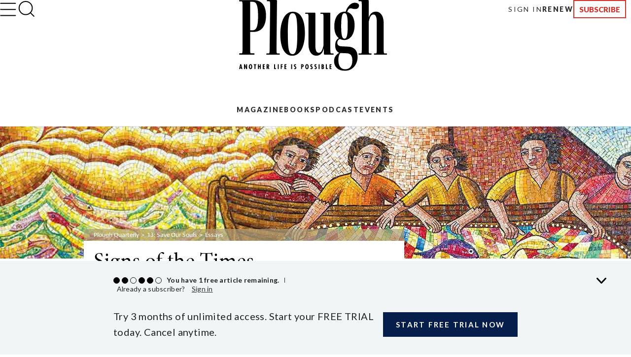

--- FILE ---
content_type: text/html; charset=utf-8
request_url: https://www.plough.com/en/topics/community/church-community/benedict-option-signs-of-the-times
body_size: 23518
content:
<!DOCTYPE html>
<html lang="en" dir="ltr" xml:lang="en" xmlns="http://www.w3.org/1999/xhtml">
<head>
    

    <title>Signs of the Times: Rod Dreher discusses the Benedict Option by Rod Dreher</title>
<script id="Cookiebot" src="https://consent.cookiebot.com/uc.js" data-cbid="ae9728a0-526a-4c23-acf9-f35cfeb91a7c" data-blockingmode="auto" type="text/javascript"></script>
<meta charset="UTF-8">
<meta http-equiv="x-ua-compatible" content="ie=edge">  
<meta name="viewport" content="width=device-width, initial-scale=1"/>
<link rel="alternate" type="application/rss+xml" title="New Articles and Ebooks from Plough" href="https://www.plough.com/en/Plough-RSS-Feed" />
<link rel="icon" href="/-/media/Images/Plough/Global/favicon.png" />
<link rel="apple-touch-icon" type="image/png" sizes="128x128" href="/-/media/Images/Plough/Global/appletouchicon.png"/>
<link rel="apple-touch-icon" type="image/png" sizes="128x128" href="/-/media/Images/Plough/Global/appletouchiconprecomposed.png"/>
<link href="//fast.fonts.net" rel="preconnect" crossorigin>

<meta name="apple-itunes-app" content="1555276343">
<meta property="og:site_name" content="Plough" />
<meta name="twitter:site" content="@PloughBooks"/>
<meta property="fb:app_id" content="1703041083294275" />
<meta property="fb:profile_id" content="159604364230321" />
<meta property="og:publisher" content="https://www.facebook.com/PloughPublishing" />
<meta property="article:author" content="https://www.facebook.com/PloughPublishing" />
<meta property="og:url" content="https://www.plough.com/en/topics/community/church-community/benedict-option-signs-of-the-times" />
<meta property="og:type" content="article" />
<meta property="og:title" content="Benedict Option: Signs of the Times" />
<meta property="og:description" content="The transcript of Rod Dreher’s speech given at the event Time for the Benedict Option? held March 16, 2017 at the Union League Club in New York, sponsored by Plough Quarterly and First Things magazines." />
<meta property="og:image" content="https://www.plough.com/-/media/images/plough/quarterly/2017/13summersaveoursouls/13benop/benop_social.jpg?la=en" />
<meta name="twitter:card" content="summary"/>
<meta name="twitter:image" content="https://www.plough.com/-/media/images/plough/quarterly/2017/13summersaveoursouls/13benop/benop_social.jpg?la=en"/>
<meta name="twitter:card" content="summary_large_image"/>
<meta name="twitter:image" content="https://www.plough.com/-/media/images/plough/quarterly/2017/13summersaveoursouls/13benop/benop_social.jpg?la=en"/> 
<meta property="og:image:width" content="1200" />
<meta property="og:image:height" content="600" />


<!-- Hide the By Most Viewed sort option for search results -->
<style>
.product-browse__filters .filter__options ul li:nth-of-type(2) {
    display:none;
}
@media screen and (max-width: 767px){.p-link--larger {
    font-size: 11px!important;
}}
.share-options__title {display:none!important;}
@media screen and (max-width: 767px) {.sticky-header__share-menu__button {display:none!important;}}
</style>
<meta name="google-site-verification" content="Jl8YZMqIIC8VJgC56KA5a99PwjSP7tGawqXWc86HEhE" /><link rel="stylesheet" href="/_CSS/plough/_css/styles.css?version=4.0"/>
<link rel="stylesheet" href="/_CSS/Plough/_css/articles-styles.css?version=4.0"/>
<style>
.article p.article__paragraph--cap, .article p .article__paragraph--cap {
    line-height: normal;}
@media print{.p-header {display:none;}}
.article-footer-callout__author-heading {display:none};

</style>

<script src="/_js/plough/jquery-1.9.1.min.js"></script>
<style>
.article-pull-quote, .article p.pull-quote, .pull-quote {
    width:100%;
}
</style>
    <meta name="keywords" content="" />
    <meta name="description" content="The transcript of Rod Dreher’s speech given at the event Time for the Benedict Option? held March 16, 2017 at the Union League Club in New York, sponsored by Plough Quarterly and First Things magazines." />
        <link rel="amphtml" href="https://www.plough.com/en/topics/community/church-community/benedict-option-signs-of-the-times?layout=amp" />
    <meta data-context-id="CE12D30A0D374143ABBA5988F9FC4C21" />

    
<meta name="VIcurrentDateTime" content="639045980093780429" />
<script type="text/javascript" src="/layouts/system/VisitorIdentification.js"></script>

    

<script type="text/javascript">
    var Plough = Plough || {};
    Plough.HeaderInfo = {"IsLoggedin":false,"GeoLocation":{"AreaCode":"614","BusinessName":"N/A","City":"Columbus","Country":"US","Latitude":39.965301513671875,"Longitude":-83.02349853515625,"MetroCode":"535","PostalCode":"43215","Region":"Ohio","IpAddress":null},"IsInCountryWeSellTo":true,"IsSubscribed":false,"EmailSubscriptions":null,"SubscriptionProvider":null,"ServiceLevelDescription":null,"IsMember":false,"AccountStatus":null,"SubscriptionProviderId":null,"PostCode":null};
</script>

<script type="text/javascript">var appInsights=window.appInsights||function(config){function t(config){i[config]=function(){var t=arguments;i.queue.push(function(){i[config].apply(i,t)})}}var i={config:config},u=document,e=window,o="script",s="AuthenticatedUserContext",h="start",c="stop",l="Track",a=l+"Event",v=l+"Page",r,f;setTimeout(function(){var t=u.createElement(o);t.src=config.url||"https://js.monitor.azure.com/scripts/a/ai.0.js";u.getElementsByTagName(o)[0].parentNode.appendChild(t)});try{i.cookie=u.cookie}catch(y){}for(i.queue=[],r=["Event","Exception","Metric","PageView","Trace","Dependency"];r.length;)t("track"+r.pop());return t("set"+s),t("clear"+s),t(h+a),t(c+a),t(h+v),t(c+v),t("flush"),config.disableExceptionTracking||(r="onerror",t("_"+r),f=e[r],e[r]=function(config,t,u,e,o){var s=f&&f(config,t,u,e,o);return s!==!0&&i["_"+r](config,t,u,e,o),s}),i}({instrumentationKey:"f1cf5041-1fd1-4dbf-bc34-b93474b6368f",sdkExtension:"a"});window.appInsights=appInsights;appInsights.queue&&appInsights.queue.length===0&&appInsights.trackPageView();</script></head>
<body>
    


    


<!-- Matomo Tag Manager -->
<script>
var _mtm = window._mtm = window._mtm || [];
_mtm.push({'mtm.startTime': (new Date().getTime()), 'event': 'mtm.Start'});
var d=document, g=d.createElement('script'), s=d.getElementsByTagName('script')[0];
g.async=true; g.src='https://cdn.matomo.cloud/plough.matomo.cloud/container_5pSfyp32.js'; s.parentNode.insertBefore(g,s);
</script>
<!-- End Matomo Tag Manager -->
<!-- Global site tag (gtag.js) - Google Analytics -->
<script async src="https://www.googletagmanager.com/gtag/js?id=G-EJ01HJR9NY"></script>
<script>
  window.dataLayer = window.dataLayer || [];
  function gtag(){dataLayer.push(arguments);}
  gtag('js', new Date());

  gtag('config', 'G-EJ01HJR9NY');
</script>


<div class="nma-header__wrapper">
    <div class="nma-header">
            <a href="/en" class="nma-header__btn-img"><img src="/-/media/images/plough/global/new-logo/myaccountheaderlogo.png?la=en" alt="Plough"></a>
        <a href="#" class="nma-header__btn-open">
            <svg width="33" height="28" viewBox="0 0 33 28" fill="none" xmlns="http://www.w3.org/2000/svg">
                <path d="M31.3242 26.5098L1.32422 26.5098" stroke="black" stroke-width="2" stroke-linecap="round" stroke-linejoin="round" />
                <path d="M31.3242 14.1851L1.32422 14.1851" stroke="black" stroke-width="2" stroke-linecap="round" stroke-linejoin="round" />
                <path d="M31.3242 1.85986L1.32422 1.85986" stroke="black" stroke-width="2" stroke-linecap="round" stroke-linejoin="round" />
            </svg>
        </a>
        <span class="nma-header__name">My Account</span>
        <a href="/api/Plough/Login/logout" class="nma-btn nma-btn--primary nma-btn--outline">Sign Out</a>
    </div>

    <div class="nma-header__nav">
        <div class="nma-header__nav-header">
            <a href="#" class="nma-header__btn-close">
                <svg width="17" height="17" viewBox="0 0 17 17" fill="none" xmlns="http://www.w3.org/2000/svg">
                    <path d="M1.98779 1.59814L15.9878 15.0597" stroke="black" stroke-width="2" stroke-linecap="round" stroke-linejoin="round"></path>
                    <path d="M2.25708 15.3301L15.7186 1.33008" stroke="black" stroke-width="2" stroke-linecap="round" stroke-linejoin="round"></path>
                </svg>
            </a>

            <span class="nma-header__nav-name">My Account</span>
        </div>

        <div class="nma-header__nav-links">
            <ul>
                    <li><a href="/en" class="nma-link ">Home</a></li>
                    <li><a href="/en/account" class="nma-link ">My Account</a></li>
                    <li><a href="/en/account/subscription" class="nma-link ">Subscriptions</a></li>
                    <li><a href="/en/account/newsletters" class="nma-link ">Newsletters</a></li>
                    <li><a href="/en/account/orders" class="nma-link ">Orders</a></li>
                    <li><a href="/en/account/downloads" class="nma-link ">Downloads</a></li>
            </ul>
        </div>
    </div>
</div>

<div class="p-header-wrapper">
    <div class="p-header">
        <div class="p-header__container">
            <div class="p-header__hamburger-search-wrapper">
                <button class="p-header__hamburger">
                    <svg width="28" height="23" viewBox="0 0 28 23" fill="none" xmlns="http://www.w3.org/2000/svg">
                        <path d="M1.25 21.3335H26.75" stroke="black" stroke-width="1.5" stroke-linecap="round" stroke-linejoin="round"></path>
                        <path d="M1.25 11.4165H26.75" stroke="black" stroke-width="1.5" stroke-linecap="round" stroke-linejoin="round"></path>
                        <path d="M1.25 1.5H26.75" stroke="black" stroke-width="1.5" stroke-linecap="round" stroke-linejoin="round"></path>
                    </svg>
                    <svg width="27" height="19" viewBox="0 0 27 19" fill="none" xmlns="http://www.w3.org/2000/svg">
                        <path d="M25.3975 17.8833H1.05664" stroke="#3A3A3A" stroke-width="2" stroke-linecap="round" stroke-linejoin="round"></path>
                        <path d="M25.3975 12.4766H1.05664" stroke="#3A3A3A" stroke-width="2" stroke-linecap="round" stroke-linejoin="round"></path>
                        <path d="M25.3975 7.06641H1.05664" stroke="#3A3A3A" stroke-width="2" stroke-linecap="round" stroke-linejoin="round"></path>
                        <path d="M25.3975 1.65234H1.05664" stroke="#3A3A3A" stroke-width="2" stroke-linecap="round" stroke-linejoin="round"></path>
                    </svg>
                    <svg width="17" height="17" viewBox="0 0 17 17" fill="none" xmlns="http://www.w3.org/2000/svg">
                        <path d="M1.98779 1.59814L15.9878 15.0597" stroke="black" stroke-width="2" stroke-linecap="round" stroke-linejoin="round"></path>
                        <path d="M2.25708 15.3301L15.7186 1.33008" stroke="black" stroke-width="2" stroke-linecap="round" stroke-linejoin="round"></path>
                    </svg>
                    <svg width="33" height="28" viewBox="0 0 33 28" fill="none" xmlns="http://www.w3.org/2000/svg">
                        <path d="M31.3242 26.5098L1.32422 26.5098" stroke="black" stroke-width="2" stroke-linecap="round" stroke-linejoin="round" />
                        <path d="M31.3242 14.1851L1.32422 14.1851" stroke="black" stroke-width="2" stroke-linecap="round" stroke-linejoin="round" />
                        <path d="M31.3242 1.85986L1.32422 1.85986" stroke="black" stroke-width="2" stroke-linecap="round" stroke-linejoin="round" />
                    </svg>
                </button>
                <form action="/en/search-results" class="p-header__search-form" novalidate="novalidate">
                    <button type="button" class="p-header__search-form-expand-trigger">
                        <svg width="41" height="40" viewBox="0 0 41 40" fill="none" xmlns="http://www.w3.org/2000/svg">
                            <path d="M19.1107 31.6642C26.4745 31.6642 32.444 25.6947 32.444 18.3309C32.444 10.9671 26.4745 4.99756 19.1107 4.99756C11.7469 4.99756 5.77734 10.9671 5.77734 18.3309C5.77734 25.6947 11.7469 31.6642 19.1107 31.6642Z" stroke="black" stroke-width="2" stroke-linecap="round" stroke-linejoin="round"></path>
                            <path d="M35.7773 35L28.5273 27.75" stroke="black" stroke-width="2" stroke-linecap="round" stroke-linejoin="round"></path>
                        </svg>
                        <svg width="33" height="31" viewBox="0 0 33 31" fill="none" xmlns="http://www.w3.org/2000/svg">
                            <path d="M14.8748 24.5101C20.8495 24.5101 25.693 20.0046 25.693 14.4467C25.693 8.88885 20.8495 4.3833 14.8748 4.3833C8.9001 4.3833 4.05664 8.88885 4.05664 14.4467C4.05664 20.0046 8.9001 24.5101 14.8748 24.5101Z" stroke="black" stroke-width="2" stroke-linecap="round" stroke-linejoin="round"></path>
                            <path d="M28.398 27.0277L22.5156 21.5557" stroke="black" stroke-width="2" stroke-linecap="round" stroke-linejoin="round"></path>
                        </svg>
                    </button>
                    <div class="p-header__search-form-wrapper">
                        <input class="p-header__search-form-input" type="search" name="keyword" placeholder="Search Plough">
                        <button class="p-header__search-form-close" type="reset">
                            <svg width="13" height="13" viewBox="0 0 13 13" fill="none" xmlns="http://www.w3.org/2000/svg">
                                <path d="M1 1.21143L12 11.7883" stroke="black" stroke-width="1.29412" stroke-linecap="round" stroke-linejoin="round"></path>
                                <path d="M1.21094 12L11.7879 0.999999" stroke="black" stroke-width="1.29412" stroke-linecap="round" stroke-linejoin="round"></path>
                            </svg>
                        </button>
                    </div>
                </form>
            </div>
            <div class="p-header__logo-wrapper">

                <a href="/en" class="p-header__logo-link">
                    <!-- Mobile -->
                    <img src="/-/media/images/plough/global/new-logo/english/ploughmobile.svg?la=en&amp;la=en&amp;h=63&amp;w=111&amp;hash=205D14A66D406A337065738838DE6391" alt="228x129BlackWordmarkTaglinefullwidth" />
                    <!-- sticky -->
                    <img src="/-/media/images/plough/global/new-logo/english/ploughmobilesticky.svg?la=en&amp;la=en&amp;h=33&amp;w=70&amp;hash=FE6941080543C317EED641DA1842F792" alt="139x66BlackWordmark" />
                    <!-- Desktop -->
                    <img src="/-/media/images/plough/global/new-logo/english/ploughdesktop.svg?la=en&amp;la=en&amp;h=106&amp;w=221&amp;hash=C24696525B6839DC1D707B869ADB42C1" alt="441x212BlackWordMarkTagline" />
                    <!-- Desktop when sticky -->
                    <img src="/-/media/images/plough/global/new-logo/english/ploughdesktopsticky.svg?la=en&amp;la=en&amp;h=53&amp;w=110&amp;hash=39D40F19CB54FB07B1C12460BDF57F65" alt="220x106BlackWordmark" />
                </a>
            </div>
            <div class="p-header__utility-nav-cart-wrapper">
                <div class="p-header__cart">
                    <button class="p-header__cart-display-trigger">
                        <svg width="26" height="25" viewBox="0 0 26 25" fill="none" xmlns="http://www.w3.org/2000/svg">
                            <path d="M21.8647 24.0609C22.4712 24.0609 22.9629 23.5693 22.9629 22.9628C22.9629 22.3563 22.4712 21.8646 21.8647 21.8646C21.2582 21.8646 20.7666 22.3563 20.7666 22.9628C20.7666 23.5693 21.2582 24.0609 21.8647 24.0609Z" stroke="black" stroke-width="1.38713" stroke-linecap="round" stroke-linejoin="round" />
                            <path d="M9.78485 24.0609C10.3913 24.0609 10.883 23.5693 10.883 22.9628C10.883 22.3563 10.3913 21.8646 9.78485 21.8646C9.17836 21.8646 8.68671 22.3563 8.68671 22.9628C8.68671 23.5693 9.17836 24.0609 9.78485 24.0609Z" stroke="black" stroke-width="1.38713" stroke-linecap="round" stroke-linejoin="round" />
                            <path d="M1 1H5.39259L8.33563 15.7042C8.43605 16.2098 8.7111 16.6639 9.11262 16.9872C9.51415 17.3104 10.0166 17.4821 10.5319 17.4722H21.2059C21.7213 17.4821 22.2237 17.3104 22.6252 16.9872C23.0268 16.6639 23.3018 16.2098 23.4022 15.7042L25.1593 6.49074H6.49074" stroke="black" stroke-width="1.38713" stroke-linecap="round" stroke-linejoin="round" />
                        </svg>
                        <svg width="11" height="6" viewBox="0 0 11 6" fill="none" xmlns="http://www.w3.org/2000/svg">
                            <path d="M1.51591 0.999023L5.67732 5.16043L9.83872 0.999023" stroke="black" stroke-width="1.38713" stroke-linecap="round" stroke-linejoin="round" />
                        </svg>
                        <span class="p-header__cart-count"></span>
                    </button>
                    <div class="cart-items-content p-header__cart-content">
                        <ul class="cart-items p-cart__list"></ul>

                        <script id="cart-items-template" type="text/template">
                            <li class="p-cart__item">
                                <a href="{url}" class="p-cart__link">
                                    <img class="p-cart__image" alt="{alt_name}" src="{image}">
                                    <div class="p-cart__details">
                                        <h3 class="p-cart__title">{name}</h3>
                                        <p class="p-cart__category-quantity">{category}<br />QTY: {quantity}</p>
                                    </div>
                                    <span class="p-cart__price">{currency_symbol}{price}</span>
                                </a>
                            </li>
                        </script>

                        <a class="p-cart__view-cart-link" href="//plough.foxycart.com/cart?cart=view">View Cart</a>
                        <p class="p-cart__subtotal">Subtotal&#58; &dollar;<span data-fc-id="minicart-order-total"></span></p>
                        <a class="p-cart__link-button p-button" href="//plough.foxycart.com/checkout">Checkout</a>
                    </div>
                </div>
                <ul class="p-header__utility-nav">
                            <li class="p-header__utility-nav-item">
                                <a href="/en/login?returnUrl=/en/topics/community/church-community/benedict-option-signs-of-the-times" class="p-header__utility-nav-link p-link">Sign In</a>
                            </li>

                        <li class="p-header__utility-nav-item">
                            <a href="https://subscribe.plough.com/flex/pph/renmyac/" class="p-header__utility-nav-link p-link p-link--bold">Renew</a>
                        </li>

                                <li class="p-header__utility-nav-item">
                                    <a href="/en/subscriptions" class="p-header__utility-nav-link p-button">Subscribe</a>
                                </li>
                </ul>
            </div>
            <div class="p-header__primary-nav-search-wrapper">
                <form action="/en/search-results" class="p-header__search-form" novalidate="novalidate">
                    <button type="button" class="p-header__search-form-expand-trigger">
                        <svg width="41" height="40" viewBox="0 0 41 40" fill="none" xmlns="http://www.w3.org/2000/svg">
                            <path d="M19.1107 31.6642C26.4745 31.6642 32.444 25.6947 32.444 18.3309C32.444 10.9671 26.4745 4.99756 19.1107 4.99756C11.7469 4.99756 5.77734 10.9671 5.77734 18.3309C5.77734 25.6947 11.7469 31.6642 19.1107 31.6642Z" stroke="black" stroke-width="2" stroke-linecap="round" stroke-linejoin="round"></path>
                            <path d="M35.7773 35L28.5273 27.75" stroke="black" stroke-width="2" stroke-linecap="round" stroke-linejoin="round"></path>
                        </svg>
                        <svg width="21" height="21" viewBox="0 0 21 21" fill="none" xmlns="http://www.w3.org/2000/svg">
                            <path d="M9.58561 16.7835C13.2675 16.7835 16.2523 13.7988 16.2523 10.1169C16.2523 6.43496 13.2675 3.4502 9.58561 3.4502C5.90371 3.4502 2.91895 6.43496 2.91895 10.1169C2.91895 13.7988 5.90371 16.7835 9.58561 16.7835Z" stroke="black" stroke-width="2" stroke-linecap="round" stroke-linejoin="round"></path>
                            <path d="M17.9189 18.4502L14.2939 14.8252" stroke="black" stroke-width="2" stroke-linecap="round" stroke-linejoin="round"></path>
                        </svg>
                    </button>
                    <div class="p-header__search-form-wrapper">
                        <input class="p-header__search-form-input" type="search" name="keyword" placeholder="Search Plough">
                        <button class="p-header__search-form-close" type="reset">
                            <svg width="13" height="13" viewBox="0 0 13 13" fill="none" xmlns="http://www.w3.org/2000/svg">
                                <path d="M1 1.21143L12 11.7883" stroke="black" stroke-width="1.29412" stroke-linecap="round" stroke-linejoin="round"></path>
                                <path d="M1.21094 12L11.7879 0.999999" stroke="black" stroke-width="1.29412" stroke-linecap="round" stroke-linejoin="round"></path>
                            </svg>
                        </button>
                    </div>
                </form>
                <ul class="p-header__primary-nav">
                                <li class="p-header__primary-nav-item">
                                    <a href="/en/subscriptions/quarterly" class="p-header__primary-nav-link p-link p-link--bold p-link--larger">Magazine</a>
                                </li>
                                <li class="p-header__primary-nav-item">
                                    <a href="/en/books" class="p-header__primary-nav-link p-link p-link--bold p-link--larger">Books</a>
                                </li>
                                <li class="p-header__primary-nav-item">
                                    <a href="/en/podcast" class="p-header__primary-nav-link p-link p-link--bold p-link--larger">Podcast</a>
                                </li>
                                <li class="p-header__primary-nav-item">
                                    <a href="/en/events" class="p-header__primary-nav-link p-link p-link--bold p-link--larger">Events</a>
                                </li>
                </ul>
            </div>
            <div class="p-header__links-wrapper">
                                <ul class="p-header__links-col">

                                        <li class="p-header__links-item">
                                            <a href="/en/articles" class="p-header__link">Latest</a>
                                        </li>
                                        <li class="p-header__links-item">
                                            <a href="/en/topics/culture?browse=1&amp;includeArticles=1" class="p-header__link">Books &amp; Culture</a>
                                        </li>
                                        <li class="p-header__links-item">
                                            <a href="/en/topics/community/education?browse=1&amp;includeArticles=1" class="p-header__link">Education</a>
                                        </li>
                                        <li class="p-header__links-item">
                                            <a href="/en/topics/life?browse=1&amp;includeArticles=1" class="p-header__link">The Good Life</a>
                                        </li>

                                </ul>
                                <ul class="p-header__links-col">

                                        <li class="p-header__links-item">
                                            <a href="/en/topics/faith?browse=1&amp;includeArticles=1" class="p-header__link">Faith &amp; Spirituality</a>
                                        </li>
                                        <li class="p-header__links-item">
                                            <a href="/en/topics/life/technology?browse=1&amp;includeArticles=1" class="p-header__link">Technology</a>
                                        </li>
                                        <li class="p-header__links-item">
                                            <a href="/en/topics/justice/environment?browse=1&amp;includeArticles=1" class="p-header__link">Nature &amp; Environment</a>
                                        </li>
                                        <li class="p-header__links-item">
                                            <a href="/en/topics/justice/sustainable-living?browse=1&amp;includeArticles=1" class="p-header__link">Food and Farming</a>
                                        </li>

                                </ul>
                                <ul class="p-header__links-col">

                                        <li class="p-header__links-item">
                                            <a href="/en/topics/justice/politics?browse=1&amp;includeArticles=1" class="p-header__link">Politics</a>
                                        </li>
                                        <li class="p-header__links-item">
                                            <a href="/en/topics/community/intentional-community?browse=1&amp;includeArticles=1" class="p-header__link">Life in Community</a>
                                        </li>
                                        <li class="p-header__links-item">
                                            <a href="/en/topics/life/parenting?browse=1&amp;includeArticles=1" class="p-header__link">Family &amp; Parenting</a>
                                        </li>
                                        <li class="p-header__links-item">
                                            <a href="/en/all-topics" class="p-header__link">All Topics</a>
                                        </li>

                                </ul>
                                <ul class="p-header__links-col">

                                        <li class="p-header__links-item">
                                            <a href="/en/subscriptions/weekly" class="p-header__link">Email Signup</a>
                                        </li>
                                        <li class="p-header__links-item">
                                            <a href="/en/events" class="p-header__link">Events</a>
                                        </li>
                                        <li class="p-header__links-item">
                                            <a href="/en/authors" class="p-header__link">Contributors</a>
                                        </li>
                                        <li class="p-header__links-item">
                                            <a href="/en/about-us" class="p-header__link">About Us</a>
                                        </li>

                                </ul>
                                <div class="p-header__links-col">
                                        <a href="/en/subscriptions/quarterly/2026/winter-2026-issue-46" class="p-header__issue">
                                            <strong class="p-header__title">Current Issue</strong>
                                                <img class="p-header__issue-image" src="/-/media/images/plough/quarterly/2026/46beauty/46cover/46frontcover2.jpg?la=en" alt="46FrontCover">
                                        </a>

                                </div>
                                <ul class="p-header__links-col">

                                        <li class="p-header__links-item">
                                            <a href="/en/subscriptions/quarterly/back-issues" class="p-header__link">Back Issues</a>
                                        </li>
                                        <li class="p-header__links-item">
                                            <a href="https://ssl.drgnetwork.com/pph/cs/login" class="p-header__link">Customer Service</a>
                                        </li>
                                        <li class="p-header__links-item">
                                            <a href="/en/subscriptions" class="p-header__link">Subscription Options</a>
                                        </li>
                                        <li class="p-header__links-item">
                                            <a href="https://subscribe.plough.com/flex/pph/ygdna/?altkey=ygvna" class="p-header__link p-header__link--secondary">Give a Gift</a>
                                        </li>

                                </ul>
            </div>
        </div>
    </div>
</div>


    
    <div class="article ">
        







        <div class="article_hero-container">
        <div style="background-color:#707070 ;" class="hero wide-image center-align no-gradient hero--medium ">
            
            

            
            <figure>
                <span>
                    <s></s>
                    <picture>
                        <!--[if IE 9]><video style="display: none;"><![endif]-->
                            <source media="(max-width: 320px)" srcset="/-/media/images/plough/quarterly/2017/13summersaveoursouls/13benop/benop_herosm.jpg?h=268&amp;la=en&amp;sc=1&amp;w=320&amp;usecustomfunctions=1&amp;cropx=740&amp;cropy=0">
                            <source media="(max-width: 640px)" srcset="/-/media/images/plough/quarterly/2017/13summersaveoursouls/13benop/benop_herosm.jpg?h=268&amp;la=en&amp;sc=1&amp;w=640&amp;usecustomfunctions=1&amp;cropx=580&amp;cropy=0">
                        <!--[if IE 9]></video><![endif]-->
                        <img src="/-/media/images/plough/quarterly/2017/13summersaveoursouls/13benop/benop_herosm.jpg?la=en" alt="Mosaic detail from The Great Catch">
                    </picture>
                </span>
            </figure>
            
            <div class="hero-inner">
                <div class="container">
                </div>
            </div>
        </div>
        </div>



    <header class="article-heading">
        <div>
            

<div class="breadcrumb">

	                    <a class="home" href="/en/subscriptions/quarterly">Plough Quarterly</a>
	                    <a class="" href="/en/subscriptions/quarterly/2017/summer-2017-issue-13">13: Save Our Souls</a>
	                    <span class="parent">Essays</span>
            </div>
      <a id="page-content"></a>


            <div class="article-heading__wrapper">
                <h1 class="article-heading__heading">Signs of the Times</h1>
                <h2 class="article-heading__sub-heading">It Is Time for the Benedict Option</h2>
                    <h4 class="article-heading__author-heading">By <a href="/en/authors/d/rod-dreher">Rod Dreher</a></h4>
                <h6 class="article-heading__posteddate">July 10, 2017</h6>

            </div>
        </div>
    </header>




    <div class="sticky-header__pull-up"></div>
    <div id="overlay" class="modal-overlay"></div>
    <div class="sticky-header__not-sticky">
        <div>
            <div>
                <div class="sticky-header__share-icons">
                    
                </div>
                <a class="sticky-header__comments-counter" data-modal-button="#comments">
                    <span class="comments-counter">
                        <span class="comments-counter__count">2</span>
                        <span class="comments-counter__text">Comments</span>
                    </span>
                </a>
            </div>
        </div>
    </div>
    <div class="sticky-header">
        <div>
            <div>
                <a data-modal-button="#in-this-article" class="sticky-header__in-this-article">
                    <span class="label">In This Article</span>
                    <span class="mobile-label">Article</span>
                </a>
                    <a data-modal-button="#in-this-issue" class="sticky-header__in-this-issue">
                        <span class="label">In this issue</span>
                        <span class="mobile-label">Issue</span>
                    </a>
                <div class="sticky-header__share-menu">
                    <a class="sticky-header__share-menu__button" data-modal-button="#share">
                        Share
                    </a>
                    <div id="share" data-modal="" data-modal-overlay="#overlay" class="sticky-header__share-icons">
                        
                    </div>
                </div>
                
                <a class="sticky-header__comments-counter" data-modal-button="#comments">
                    <span class="comments-counter">
                        <span class="comments-counter__count">2</span>
                        <span class="comments-counter__text">Comments</span>
                    </span>
                </a>
            </div>
        </div>
    </div>
    <div id="in-this-article" data-modal="" data-modal-overlay="#overlay" class="sticky-header-in-this-article">
        <div class="shrink-wrap-panel">
            <div>
                <div class="content-wrapper in-this-article">
                    <div class="jump-nav jump-nav--modal" data-jump-show-when="Any">
                    </div>
                </div>
            </div>
        </div>
    </div>
    <script type="text/javascript">
        $(function () {
        });

    </script>
        <div id="in-this-issue" data-modal="" data-modal-overlay="#overlay" class="sticky-header-in-this-issue">
            <div class="shrink-wrap-panel">
                <div>
                    <div class="content-wrapper">
                        <h4 class="in-this-issue__top-heading">Next Article&#58;</h4>

                    </div>
                </div>
            </div>
        </div>
        <div class="sticky-header__margin-catcher"></div>









<div id="comments" data-modal="" data-modal-overlay="#overlay" class="sticky-header-comments">
	<div class="full-height-panel"><div>
		
		<a class="sticky-header__comments-counter modal-active" data-modal-button="#comments">
	    	<span class="comments-counter">
	        	<span class="comments-counter__count">2</span>
	     		<span class="comments-counter__text">Comments</span>
	    	</span>
		</a>
		<div class="comments">
			<div class="comments__top" data-modal-visible-content="">
				<div class="comments__top__row">
					<div class="comments__top__comments-counter">
				    	<span class="comments-counter comments-counter--dull">
				        	<span class="comments-counter__count">2</span>
				     		<span class="comments-counter__text">Comments</span>
				    	</span>
			    	</div>
					<div class="comments__top__comment-jumper">
						<a class="comments__post-comment-jumper" href="#comments-top">Post a Comment</a>
			    	</div>
					<div class="comments__top__close-button">
						<button class="comments__close-button" data-modal-close="" type="button">Close</button>
					</div>
				</div>
			</div>
			<div class="scroll-wrapper" data-modal-visible-content="">
				<a id="comments-top" class="comments__jump-anchor"></a>

			

	            <ul class="comments__comment-list">
                    






<script src="https://www.google.com/recaptcha/api.js?render=6LdLurMUAAAAAI6--qkDATbZ_Fix9vQ7WyqNzi39"></script>
<script>
    grecaptcha.ready(function () {
        grecaptcha.execute('6LdLurMUAAAAAI6--qkDATbZ_Fix9vQ7WyqNzi39', { action: location.pathname.replace(/-/g, '_') }).then(function (token) {

            $.ajax({
                url: '/api/Plough/ReCaptcha/VerifyV3',
                data: {
                   // __RequestVerificationToken: $('input[name="__RequestVerificationToken"]').val(),
                    token: token
                },
                type: "POST",
                beforeSend: function () {
                },
                complete: function () {
                },
                error: function (jqXHR, textStatus, errorThrown) {
                },
                success: function (data, textStatus, jqXHR) {
                }
            });
        });
    });
</script>


<form action="/api/Plough/Comment/SubmitComment" class="comments_comment-form" method="post"><label for="CommentText">Comment</label><textarea class="comments__comment-body" cols="20" data-val="true" data-val-regex="Please edit your comment, we do not allow links in comments." data-val-regex-pattern="^(?![\s\S]*(https?://|&lt;|>))[\s\S]*$" data-val-required="Please enter your comment" id="CommentText" name="CommentText" rows="2">
</textarea><span class="field-validation-valid" data-valmsg-for="CommentText" data-valmsg-replace="true"></span><input data-val="true" data-val-regex="If you are a human visitor, don&#39;t fill this field in." data-val-regex-pattern="^$" id="gotcha" name="gotcha" style="display:none;" type="text" value="" /><input name="__RequestVerificationToken" type="hidden" value="XzNINktOWMdTqrMXEtJFWb7PPfohnYx09A4M_A1JdwEHRvcBMv06f86W05A8Tq-yrDo6YAMuL-IQAI3ER38p7tQ0H8E1" /><input id="ParentId" name="ParentId" type="hidden" value="{CE12D30A-0D37-4143-ABBA-5988F9FC4C21}" />        <div >

            <label for="Name">Name</label>
            <input data-val="true" data-val-required="This field is required" id="Name" name="Name" type="text" value="" />
            <span class="field-validation-valid" data-valmsg-for="Name" data-valmsg-replace="true"></span>

            <label for="Email">Email</label>
            <input data-val="true" data-val-email="Please check to see if your email is correct" data-val-required="This field is required" id="Email" name="Email" type="text" value="" />
            <span class="field-validation-valid" data-valmsg-for="Email" data-valmsg-replace="true"></span>

        </div>
            <div class="g-recaptcha"
                 data-sitekey="6LdeurMUAAAAAMLCb3i_ilwjnSfBEN_Q22qvWy7B"
                 data-callback="onComplete">
            </div>
            <a class="comments__post-link link-button" disabled=disabled data-loading-text="Submitting">Submit</a>
</form>    <div class="comments comments__preview" style="display:none;"></div>
    <div class="comments comments__success-message" style="display:none;"></div>


    <script src="https://www.google.com/recaptcha/api.js" async defer></script>
    <script>
        function onComplete(token) {
            jQuery.ajax({
                url: '/api/Plough/ReCaptcha/VerifyV2',
                data: {
                    __RequestVerificationToken: jQuery('input[name="__RequestVerificationToken"]').val(),
                    token: token
                },
                type: "POST",
                beforeSend: function () {
                },
                complete: function () {
                },
                error: function (jqXHR, textStatus, errorThrown) {
                },
                success: function (data, textStatus, jqXHR) {
                    if (data.success) {
                        jQuery('.comments__post-link.link-button').removeAttr('disabled');
                    }
                }
            });
        }
    </script>

<script type="text/javascript">

    jQuery(function ($) {

        var comment = Plough.ReadCookie("_comment");
        if (comment && comment.length) {
            $("textarea#CommentText").val(comment);
            Plough.CreateCookie("_comment", "", 1, true);
        }

        $('.register-link').click(function (e) {
            e.preventDefault();
            Plough.CreateCookie("_comment", $("textarea#CommentText").val(), 1, true);
            window.location = Plough.ReplaceQueryStringParameter($(this).attr('href'), "returnUrl", window.location.pathname);
        });
        $('.comments__post-link').click(function (e) {
            e.preventDefault();
            var form = $(this).closest('form');
            var postLink = form.find(".comments__post-link");
            var loader = $.loader(postLink);
            if (postLink.is('[disabled=disabled]')) {
                return;
            }
            if (form && form.valid() && loader.ready()) {
                if ($('#login-section').length) {
                    form.hide();
                    form.parent().find('#login-section').show();
                    form.parent().find('.comments__preview').html(form.find("textarea#CommentText").val().split("\n").join("<br />")).show();
                } else {
                    $.ajax({
                        url: form.attr('action'),
                        type: "POST",
                        data: form.serialize(),
                        beforeSend: function () {
                            loader.begin(loader.settings.target.attr('data-loading-text'));
                        },
                        complete: function () {
                        },
                        error: function (jqXHR, textStatus, errorThrown) {
                            loader.error();
                            var data = jqXHR.responseText;
                            try {
                                data = JSON.parse(jqXHR.responseText);
                            } catch (e) {
                            }
                            if (data && !data.Success && data.Message) {
                                $.AlertModal(data.Message);
                            } else {
                                $.AlertModal(jqXHR.responseText);
                            }
                        },
                        success: function (data, textStatus, jqXHR) {
                            loader.success();
                            SetData(data, form);
                        }
                    });
                }
            }
        });
        SetData = function (data, form) {
            if (data.Success) {
                form.hide();
                $('.comments__success-message').html(data.Message).show();
                $('.comments__preview').html("").hide();
                $('#login-section').hide();
            } else if (!data.Success && data.Message) {
                $.AlertModal(data.Message);
                //$('.comments__error-message').html(data.Message).show();
            }

        };
        $('.login__form').submit(function (e) {
            e.preventDefault();
            var form = $(this);//.closest('form');
            var loader = $.loader(form.find('button[type="submit"]'));
            if (form && form.valid() && loader.ready()) {
                $.ajax({
                    url: form.attr('action'),
                    type: "POST",
                    data: form.add($('.comments__comment-body').closest('form')).serialize(),
                    beforeSend: function () {
                        loader.begin(loader.settings.target.attr('data-loading-text'));
                    },
                    complete: function () {
                    },
                    error: function (jqXHR, textStatus, errorThrown) {
                        loader.error();
                        var data = {};
                        try {
                            data = JSON.parse(jqXHR.responseText);
                        } catch (e) {

                        }

                        if (data && !data.Success && data.Message)
                            $.AlertModal(data.Message);
                        else
                            $.AlertModal(jqXHR.responseText);
                    },
                    success: function (data, textStatus, jqXHR) {
                        loader.success();

                        if (form.find('input#remember[type="checkbox"]').is(':checked')) {
                            Plough.CreateCookie("_loginEmail", form.find('input#Email').val());
                        }
                        else {
                            Plough.CreateCookie("_loginEmail", "");
                        }
                        Plough.GetHeaderInfo();

                        SetData(data, form);
                    }
                });
            }
        });

    });


</script>

                            <li class="comment">
			                    <h4 class="comment__author-heading">Bertski</h4>
			                    <time class="comment__post-date" datetime="2017-07-14">July 14, 2017</time>
			                    <div class="comment__content">
				                    <p>Well, let's give credit to all the numerous denominations, which might fulfill “here is Christ, no, here is Christ.” Then a mess, population confused by many doctrines, where it's too much to sort out.
Secondly exploitation of the war and Iraq and Afghanistan, which once we're called gallant people of Afghanistan. Now they're terrorists. But serves as fuel to attack God.
Then we have the prophecy of things h aging to become becoming like Sodom and Gomorrah. Which violence becomes prevalent, as in the days of Noah.
Which it isn't all that bad, but we don't need to neglect it as there's many that idolize violence. As in machoism, which contrast to self protection and other healthy benefits.
Where violence can be be verbal and emotional too, what's called revilers. Then marriage and divorce, it's interesting.
But someone somewhere has always claimed the end was near for at least a couple hundred years and people enjoy crisis.
It's interesting.
The tower of Babel was said to be destroyed for certain reasons, where there's a reversal of the Babylonian affects today, where Russia, the U.S. & other countries already have a space station which is much higher than the tower of Babel I'd guess.
You tell me.
I'm curious.
1054 the church divided as Israel and Judah did. Another 57 years will be its' 1000 th anniversary.
Waters are polluted. Artificial food is prevalent. As my grandmother mentioned there'd be a pill a person can take for all nutritional needs, it's here.</p>
			                    </div>
		                    </li>
                            <li class="comment">
			                    <h4 class="comment__author-heading">Oswin Haas</h4>
			                    <time class="comment__post-date" datetime="2017-07-14">July 14, 2017</time>
			                    <div class="comment__content">
				                    <p>"What I am claiming is that a world is coming to an end, and that if Christians don’t take radical action now, the faith that made Western civilization will not survive for long into its post-Christian phase."

Was the "Western civilization" really made by the Christian faith? Saying that we are entering now into a "post"-Christian phase means that the time before was Christian. Is that really the case? Were the last 100 years of the "West" Christian, with 2 world wars, with the massive destruction of nature, with the Holocaust, with Hiroshima, etc.? Were the 400 years before 1900 Christian, with the genocide of countless peoples in the whole world, with the enslavement of almost all peoples in Africa, Asia, America and Australia, with countless wars in and outside Europe, with the brutal "Christianization" of the world by "the sword", etc.? Was it better in the "Middle Ages" or during Roman times? No. In the last 500 years the "Western" civilization" turned out to be the most aggressive and most imperial of all times. It conquered the whole world. This is definitely NOT in the spirit of Jesus Christ. This is NOT Christian. The "Western" culture as a whole has never been Christian. What has to be done is to make the "West" FINALLY Christian! 

The "West" is one of these many "Egypts" or "Babylons" that appeared in human history. So was the Roman Empire, not only until Constantin I but till its very end, when it claimed already to be Christian. Jesus wanted the Jews and all the other peoples of his Roman times to "repent ... and believe in the gospel." (Marc 1:15) "Repent" means mainly to turn away completely from the Roman "Egypt" and live the exact opposite. The opposite of what? Of "mammon". It is the "mammon" what all "Egypts" are about. This is what the EARLY Christians did. And this is also what WE have to do. We have to leave the "Egypt" of the "West" and live in the entire response to God: to our neighbors, to our deep non-"I"-self, to nature, to the Holy Spirit ...
</p>
			                    </div>
		                    </li>
	            </ul>
			</div>
		</div>
	</div></div>
</div>
<div class="sticky-header__margin-catcher"></div>




<span class="">




        <div class="article__row ">
            <div>
<p><span class="article__paragraph--leading">On March 16 of this year, hundreds gathered at the Union League Club in midtown Manhattan for a public conversation about the future of Christianity in the West. The occasion was the launch of Rod Dreher&rsquo;s new book <em><a rel="noopener noreferrer" href="https://www.penguinrandomhouse.com/books/547188/the-benedict-option-by-rod-dreher/" target="_blank" title="Open link in new window">The Benedict Option</a></em>, a New York Times bestseller dubbed by David Brooks as &ldquo;the most discussed and most important religious book of the decade.&rdquo; The event, co-hosted by <em>Plough</em>, <em>First Things</em>, and the <em>American Conservative</em>, brought together a varied group for a <a href="/en/events/2017/benedict-option">lively panel discussion</a>.</span></p>
<p><span class="article__paragraph--leading">In the face of an increasingly hostile culture, how should Christians approach participation in public life? What kinds of communities can foster true discipleship? How can we raise our children to follow Jesus? These are some of the questions raised by the book and addressed by the panelists.</span></p>
<p><span class="article__paragraph--leading">Dreher began by laying out the ideas in the book and addressing common criticisms. Other panelists responded, including <a href="/en/topics/community/church-community/forum-even-if-hes-wrong">Ross Douthat</a> of the <em>New York Times</em>, <a href="/en/topics/community/church-community/forum-not-the-full-story">Michael Wear</a>, a former Obama White House staffer, <a href="/en/topics/community/church-community/forum-the-pentecost-option">Jacqueline C. Rivers</a> of the Seymour Institute for Black Church and Policy Studies, and <a href="/en/topics/community/church-community/forum-not-optional">Randall Gauger</a>, a Bruderhof bishop. Here, we present excerpts from that conversation.</span></p>
<p><span class="article__paragraph--leading">Media organizations from <em><a rel="noopener noreferrer" href="http://thefederalist.com/2017/03/23/time-christians-embrace-benedict-option/" target="_blank" title="Open link in new window">The Federalist</a></em> to the <em><a rel="noopener noreferrer" href="http://www.newyorker.com/magazine/2017/05/01/rod-drehers-monastic-vision" target="_blank" title="Open link in new window">New Yorker</a></em> covered the event. And the conversation hasn&rsquo;t stopped: see the item titled &ldquo;<a href="/en/topics/community/church-community/family-and-friends-issue-13">City and Kingdom New York</a>&rdquo; to learn about a new initiative co-sponsored by <em>Plough</em> that aims to continue to address these crucial issues.</span></p>
<iframe width="560" height="315" src="https://www.youtube.com/embed/sxESJ_LeoHQ?start=245" title="YouTube video player" frameborder="0" allow="accelerometer; autoplay; clipboard-write; encrypted-media; gyroscope; picture-in-picture"></iframe>
<p class="article__paragraph--cap"><span class="small-caps">You may have seen recently some criticism</span> of me and the Benedict Option for being &ldquo;alarmist.&rdquo; The critics are right: I am alarmist about the state of our culture, our civilization, and the condition of the church within it. If you are a faithful Christian and are not alarmed, I think you are failing to read the signs of the times.</p>
<p>
I do not claim that <em>the </em>world is coming to an end. No man knows the day or the hour. What I am claiming is that <em>a</em> world is coming to an end, and that if Christians don&rsquo;t take radical action now, the faith that made Western civilization will not survive for long into its post-Christian phase.</p>
<p>A few years ago, a noted public intellectual said that &ldquo;it is obligatory to compare today&rsquo;s situation with the decline of the Roman Empire. In its final days, Rome still functioned as a great historical framework, but in practice its vital energy had been depleted.&rdquo; The intellectual went on to lament the collapse of the spiritual forces that sustain us.</p>
<p>That public intellectual was Joseph Ratzinger, Pope Benedict XVI. When the heir of a global throne that has been in existence for nearly two thousand years says that the West is facing its greatest spiritual crisis since the fall of the Roman Empire, attention must be paid.</p>
<p>What are the signs of the times, then? After all, the West is living in a time of unprecedented peace and prosperity, though I hardly need to point out the sense of mounting political crisis throughout our civilization. But signs of our spiritual depletion are impossible to deny &ndash; and if we are spiritually depleted, and morally exhausted, our peace and prosperity will not last long.</p>
<p>I won&rsquo;t recite a litany of statistics, but I do want to focus on a few that are of particular interest to Christians:</p>
<ol>
    <li>The Christian faith is flat on its back in secular Europe. The United States has long been thought a counterexample to the secularization thesis. That is no longer tenable. Writing last year in the <em>American Journal of Sociology</em>, scholars David Voas and Mark Chaves say the data now show that the United States is on the same downward path to disbelief pioneered by our European cousins.</li>
    <li>According to data from the Pew Research Center, one in three 18&ndash;29-year-olds have put religion aside, if they ever picked it up in the first place.</li>
    <li>Those younger Americans who remain affiliated in some capacity with churches have been formed by a pseudo-religion that resembles Christianity in name only. Notre Dame sociologist Christian Smith and his colleagues call this &ldquo;Moralistic Therapeutic Deism&rdquo; (MTD). MTD uses the language and conceptual vocabulary of historical, biblical Christianity, but in fact it teaches a malleable, feel-good, Jesus-light philosophy perfectly suited to a consumerist, individualistic, post-Christian society that ­worships the self. Smith and his research ­colleagues found that MTD is the de facto religion of most young Americans today.</li>
    <li>In findings published in 2011, Smith found that among 18&ndash;23-year-old Christians surveyed, only 40 percent said that their personal moral beliefs were grounded in the Bible or some other religious sensibility.</li>
    <li>An astonishing 61 percent of these so-called emerging adults said they have no moral problem at all with materialism and consumerism. An added 30 percent expressed some qualms but figured it was not worth worrying about. In this view, say Smith and his team, &ldquo;all that society is, apparently, is a collection of autonomous individuals out to enjoy life.&rdquo;</li>
</ol>
<p class="article__paragraph--cap"><span class="small-caps">&ldquo;America has lived a long time off its thin Christian veneer</span>, partly necessitated by the Cold War,&rdquo; Christian Smith told me in an interview. &ldquo;That is all finally being stripped away by the combination of mass-consumer capitalism and liberal individualism.&rdquo;</p>
<p>The Marxist sociologist Zygmunt Bauman coined a phrase that perfectly captures the revolutionary spirit of our time and place: &ldquo;liquid modernity.&rdquo;</p>
<p>Modernity, as we know, is characterized by a conscious break with the authority of the past and its institutions. For Bauman, &ldquo;solid ­modernity&rdquo; describes the first phase of modernity, in which the pace of change had quickened, but was still slow enough for people to adjust. Things still seemed, well, solid.</p>                <div class="article__feature-container">
                    







                </div>
            </div>
        </div>
        <div class="article-paywall__wrapper">
            <!--
              ENG NOTES
              - The data-type attribute should be one of the following types:
                - always-free
                - subject-to-paywall
                - never-free
              - The data-article-id attribute is an unique article identifier
            -->
            <div class="article-paywall" data-type="subject-to-paywall" data-article-id="ce12d30a-0d37-4143-abba-5988f9fc4c21" data-free-articles="3">
                <div class="article-paywall__content">
                    <div class="article-paywall__cols">
                        <div class="article-paywall__col-1">
                            <div class="article-paywall__dots"></div>
                            <div class="article-paywall__status-wrapper">
                                <span class="article-paywall__status article-paywall__status--available-free-articles"
                                      data-singular="article" data-plural="articles">
                                    <!--
                                      ENG NOTES
                                      The ${x} and ${w} are required, theres are going to be replaced by the number and singular or plural word.
                                    -->
                                    You have ${x} free ${w} remaining.
                                </span>

                                <span class="article-paywall__status article-paywall__status--last-available-free-article">
                                    This is your last free article this month.
                                </span>

                                <span class="article-paywall__status article-paywall__status--no-more-free-articles">
                                    We hope you&#39;ve enjoyed your free articles.
                                </span>

                                <span class="article-paywall__status article-paywall__status--paid-articles-restricted-access">
                                    This article is reserved for subscribers.
                                </span>
                            </div>

                                <span class="article-paywall__divider"></span>
                                <div class="article-paywall__copy">
                                    <p>&nbsp;&nbsp;Already a subscriber? <a href="/login?returnUrl=%2foffers%2ffree-trial-page%26articleUrl%3d%2fen%2ftopics%2fcommunity%2fchurch-community%2fbenedict-option-signs-of-the-times">Sign in</a></p>
                                </div>

                            <div class="article-paywall__description">
                                <p>Try 3 months of unlimited access. Start your FREE TRIAL today. Cancel anytime.</p>
                            </div>
                        </div>

                        <div class="article-paywall__col-2">
                            <a href="/en/login?returnUrl=%2fOffers%2fFree-Trial-Page%26articleUrl%3d%2fen%2ftopics%2fcommunity%2fchurch-community%2fbenedict-option-signs-of-the-times" class="article-paywall__btn-start-trial">Start free trial now</a>
                        </div>
                    </div>
                </div><!--article-paywall__content-->

                <button type="button" class="article-paywall__collapse-expand-btn">
                    <svg width="40" height="40" viewBox="0 0 40 40" fill="none" xmlns="http://www.w3.org/2000/svg">
                        <path fill-rule="evenodd" clip-rule="evenodd"
                              d="M29.5397 25.5812C28.9425 26.1554 27.9929 26.1368 27.4187 25.5397L20 17.6642L12.5812 25.5397C12.0071 26.1368 11.0575 26.1554 10.4603 25.5812C9.86318 25.0071 9.84456 24.0575 10.4188 23.4603L18.9187 14.4603C19.2016 14.1662 19.592 14 20 14C20.408 14 20.7984 14.1662 21.0812 14.4603L29.5812 23.4603C30.1554 24.0575 30.1368 25.0071 29.5397 25.5812Z"
                              fill="black" />
                    </svg>
                </button>
            </div><!--article-paywall-->
            <script type="text/javascript">
                var PloughInline = {};
                PloughInline.ArticlePaywall = function () {
                    $(".article-paywall").each(function (index, element) {
                        var articlePaywallObj = {
                            $this: $(this),
                            $btnCollapseExpand: $('.article-paywall__collapse-expand-btn', $(this)),
                            $description: $('.article-paywall__description', $(this)),
                            $dotsWrapper: $('.article-paywall__dots', $(this)),
                            $statusWrapper: $('.article-paywall__status-wrapper', $(this)),
                            $statusAll: $('.article-paywall__status', $(this)),
                            $statusAvailableFreeArticles: $('.article-paywall__status--available-free-articles', $(this)),
                            $statusLastAvailableFreeArticle: $('.article-paywall__status--last-available-free-article', $(this)),
                            $statusNoMoreFreeArticles: $('.article-paywall__status--no-more-free-articles', $(this)),
                            $statusPaidArticlesRestrictedAccess: $('.article-paywall__status--paid-articles-restricted-access', $(this)),

                            classPaywallExtended: 'article-paywall--expanded',
                            classBodyPaywall: 'body__article-paywall',
                            classBodyPaywallNoFree: 'body__article-paywall--no-free',
                            classDot: 'article-paywall__dot',
                            classDotActive: 'article-paywall__dot--active',

                            dataType: $(this).data('type'),
                            dataArticleId: $.trim($(this).data('article-id')) || '',
                            dataFreeArticles: parseInt($(this).data('free-articles')) || 0,

                            articlesInCokies: [],
                            alreadyExists: false,

                            enumAlwaysFree: 'always-free',
                            enumSubjectToPaywall: 'subject-to-paywall',
                            enumNeverFree: 'never-free'
                        };
                        articlePaywallObj = PloughInline.ArticlePaywallUsedArticles(articlePaywallObj);

                        PloughInline.ArticlePaywallStatus(articlePaywallObj);
                        PloughInline.ArticlePaywallDots(articlePaywallObj);

                        articlePaywallObj.$btnCollapseExpand.on('click', function (e) {
                            e.preventDefault();
                            articlePaywallObj.$this.toggleClass(articlePaywallObj.classPaywallExtended);
                        });

                        $("body").addClass(articlePaywallObj.classBodyPaywall);
                        articlePaywallObj.$this.addClass(articlePaywallObj.classPaywallExtended);
                    });
                };
                PloughInline.ArticlePaywallUsedArticles = function (obj) {
                    var cookieValue = PloughInline.GetArticleCookie();

                    if (obj.dataType === obj.enumNeverFree) {
                        return obj;
                    }

                    if (!cookieValue) {
                        if (obj.dataArticleId) {
                            PloughInline.SetArticleCookie(obj.dataArticleId);
                            obj.articlesInCokies = [obj.dataArticleId];
                        }

                        return obj;
                    }

                    var cookieValueArray = cookieValue.split(',');
                    if ($.inArray(obj.dataArticleId, cookieValueArray) === -1) {
                        cookieValueArray.push(obj.dataArticleId);
                    } else {
                        if (cookieValueArray.length > obj.dataFreeArticles) {
                            var index = cookieValueArray.indexOf(obj.dataArticleId);
                            if (index >= 0 && index < obj.dataFreeArticles) {
                                obj.alreadyExists = true;
                            }
                        }
                    }

                    PloughInline.SetArticleCookie(cookieValueArray.join());
                    obj.articlesInCokies = cookieValueArray;

                    return obj;
                }
                PloughInline.ArticlePaywallDots = function (obj) {
                    if (!obj.$dotsWrapper.length) {
                        return;
                    }

                    if (obj.articlesInCokies.length <= obj.dataFreeArticles && obj.dataType !== obj.enumNeverFree) {
                        obj.$dotsWrapper.show();
                    }

                    for (var index = 0; index < obj.dataFreeArticles; index++) {
                        var dotClass = obj.classDot;
                        if (obj.articlesInCokies.length > index) {
                            dotClass += ' ' + obj.classDotActive;
                        }
                        obj.$dotsWrapper.append($("<div>", { class: dotClass }));
                    }
                }
                PloughInline.ArticlePaywallStatus = function (obj) {
                    obj.$statusAll.hide();
                    PloughInline.ArticlePaywallTextStatus(obj);
                    var articlesLeft = obj.dataFreeArticles - obj.articlesInCokies.length;

                    if (obj.dataType === obj.enumNeverFree) {
                        $("body").addClass(obj.classBodyPaywallNoFree);
                        obj.$statusPaidArticlesRestrictedAccess.show();
                        return;
                    }

                    if (articlesLeft >= 1) {
                        obj.$statusAvailableFreeArticles.show();
                    }

                    if (articlesLeft === 0) {
                        obj.$statusLastAvailableFreeArticle.show();
                    }

                    if (articlesLeft < 0) {
                        obj.$statusNoMoreFreeArticles.show();

                        if (obj.dataType !== obj.enumAlwaysFree && !obj.alreadyExists) {
                            $("body").addClass(obj.classBodyPaywallNoFree);
                        }
                    }
                }
                PloughInline.ArticlePaywallTextStatus = function (obj) {
                    if (!obj.$statusAvailableFreeArticles.length) {
                        return;
                    }

                    var singular = $.trim(obj.$statusAvailableFreeArticles.data('singular')) || '';
                    var plural = $.trim(obj.$statusAvailableFreeArticles.data('plural')) || '';
                    var status = $.trim(obj.$statusAvailableFreeArticles.text());
                    var articlesLeft = obj.dataFreeArticles - obj.articlesInCokies.length;
                    if (articlesLeft < 0) { articlesLeft = 0; }
                    var articleStr = articlesLeft === 1 ? singular : plural;
                    var newStatus = status.replace('${x}', articlesLeft).replace('${w}', articleStr);

                    obj.$statusAvailableFreeArticles.text(newStatus);
                }
                PloughInline.SetArticleCookie = function (value) {
                    var name = "ArticlePaywallList";
                    var date = new Date();
                    var lastDay = new Date(date.getFullYear(), date.getMonth() + 1, 1);
                    lastDay.setHours(0, 0, 0, 0); // Set the time to the end of the day

                    var expires = "; expires=" + lastDay.toUTCString();
                    document.cookie = name + "=" + value + expires + "; path=/";
                };
                PloughInline.GetArticleCookie = function () {
                    var name = "ArticlePaywallList";
                    var cookies = document.cookie.split(";"); // Split the cookie string into an array of cookies
                    for (var i = 0; i < cookies.length; i++) {
                        var cookie = cookies[i].trim(); // Trim any leading or trailing whitespace
                        if (cookie.indexOf(name + "=") == 0) {
                            // If the cookie name matches, return the cookie value
                            return cookie.substring(name.length + 1, cookie.length);
                        }
                    }
                    // If the cookie isn't found, return null
                    return null;
                };
                PloughInline.RemoveArticleCookie = function () {
                    var name = "ArticlePaywallList";
                    document.cookie = name + "=; expires=Thu, 01 Jan 1970 00:00:00 UTC; path=/;";
                };
                $(document).ready(function () {
                    PloughInline.ArticlePaywall();
                });
            </script>
        </div><!--article-paywall__wrapper-->




        <div class="article__row ">
            <div>
<p>But now we have moved into liquid modernity, a time in which the pace of change is so rapid that nothing &ndash; no new institutions, no new habits or customs &ndash; has time to solidify. In liquid modernity, Bauman said, the most successful person is the one who has no allegiances beyond himself and his self-interest. He can change loyalties and beliefs at will, to suit his own preferences. There is no solid ground anymore.</p>
<p>From a Christian perspective, I liken liquid modernity to the Great Flood of the Bible. All the familiar landmarks of our faith are being submerged and swept away. The flood cannot be turned back. The best we can do is construct arks in which we can ride out and, by God&rsquo;s grace, make it across the dark sea of time to a future when we find dry land again and can start the rebuilding, reseeding, and renewal of the earth.</p>
<p class="article__paragraph--cap"><span class="small-caps">What is the Benedict Option</span>, and what does it have to do with this dire scenario I paint? The term comes from the famous final paragraph of Alasdair MacIntyre&rsquo;s 1981 book, <em><a rel="noopener noreferrer" href="http://undpress.nd.edu/books/P01162" target="_blank" title="Open link in new window">After Virtue</a></em>. In that book, the philosopher explained how Enlightenment modernity overthrew the old source of moral order, the one rooted in Christianity and classical philosophy, but could not produce an authoritative replacement for it. The West has been unraveling for some time now, and is reaching a point of reckoning. Liberalism is not sufficient to do the necessary work of binding society together and giving its members purpose.</p>
<p>In his book&rsquo;s conclusion, MacIntyre too compared our present time to Rome&rsquo;s collapse, although he indicated that our wealth obscures our inner fragility from our eyes. In post-imperial times, he said, some men and women of virtue quit trying to shore up the existing social order and instead focused on building new forms of community within which they could live out their moral traditions amid civilization&rsquo;s ruins. MacIntyre famously said that today, we await &ldquo;a new &ndash; and doubtless very different &ndash; Saint Benedict.&rdquo;</p>
<p>Benedict of Nursia is known today as the founder of Western monasticism and as a patron saint of Europe. He was born in the year 480, four years after the last Roman emperor abdicated, and was sent as a pious young man down to the city of Rome to complete his education. What he saw there disgusted him. Benedict lit out for the forest to pray and fast and seek God&rsquo;s will for his life. Eventually he founded twelve monasteries governed by a kind of monastic constitution called <em>The Rule of Saint Benedict</em>.</p>
<p><em>The Rule</em> is a thin, plain pamphlet for the running of a monastery, which he called a &ldquo;school for the Lord&rsquo;s service.&rdquo; It is not a book of spiritual secrets. It is a book that sets out an order for living, for the sake of training monastics in the spiritual life. You would never guess from reading it that this little book played a key role in saving Western civilization.</p>
<p class="article__paragraph--cap"><span class="small-caps">After Benedict died, monasticism exploded.</span> Monks moved all over barbarian-ruled Europe. They brought the faith to unchurched people. They taught them how to pray, but also how to grow and make things &ndash; skills that had been lost in Rome&rsquo;s collapse. In their rituals and in their libraries, the monks kept alive the cultural memory of Christian Rome. Because the monks took a vow of stability &ndash; a sacred promise to remain in the monastery where they took their vows until the end of their lives &ndash; peasants gathered around the monasteries as citadels of light and order in a very dark and chaotic time.</p>
<p>In this way, the Benedictine monasteries were arks carrying the faith across the stormy waters that obliterated Roman civilization. It all happened not because Saint Benedict of Nursia set out to &ldquo;make Rome great again,&rdquo; but because he sought to figure out how to best serve the Lord in community during a terrible crisis. Everything else followed from that.</p>
<p>In <em>The Benedict Option</em>, I write about my visits to the Benedictine monastery in Norcia, as Saint Benedict&rsquo;s hometown is known today. I interviewed the monks about how their core values and practices can be applied to everyday Christian life outside the monastery. Prayer, work, hospitality, asceticism, stability, community &ndash; in Benedictine daily life, all these things work together in balance to lead the monks towards a sense of life-giving order, suffused by a sense of the sacredness of life.</p>
<p>Father Cassian Folsom, who was at the time the prior, or leader, of the Norcia monastery, told me that the monastery, with its life of Christ-focused prayer, is a sign of contradiction to the modern world:</p>
<p><span class="blockquote">The guardrails have disappeared, and the world risks careening off a cliff, but we are so captured by the lights and motion of modern life that we don&rsquo;t recognize the danger. The forces of dissolution from popular culture are too great for individuals or families to resist on their own. We need to embed ourselves in stable communities of faith.</span></p>
<p>What does this look like for ordinary Christians &ndash; Catholic and otherwise &ndash; who are called to live in the world? Does the Benedict Option call for Christians to head for the hills and build high walls to keep the impurity of the world at bay?</p>
<p><span class="pull-quote">If we don&rsquo;t change our way of living, we will not survive as the church.</span></p>
<p>Not at all! We have to evangelize, or we fail the great commission. We have to serve our neighbors, or we fail to serve our Lord. Put all thoughts of total withdrawal out of your mind. That is not what the Benedict Option calls for.</p>
<p>But it does call for a <em>strategic separation</em> from the everyday world. What do I mean by that? I mean that we have to erect some walls, so to speak, between ourselves and the world for the sake of our own spiritual formation in discipleship. In this hedonistic, post-Christian society, the dissipating force of outside culture is overwhelming. We cannot expect to go out into it and keep our candle lit any more than we could leave the church building in a gale-force wind and do so.</p>
<p class="article__paragraph--cap"><span class="small-caps">
Here&rsquo;s the paradox of the Benedict Option</span>: if the church is going to be the blessing for the world that God means for it to be, then it is going to have to spend more time away from the world deepening its commitment to God, to scripture, to tradition, and to each other. We cannot give to the world what we do not have. We should engage with the world, but not at the expense of our fidelity and our sense of ourselves as a people set apart. We must somehow walk a path between the Christian fundamentalists who reject <em>everything </em>about the world and the accomodationists who love the world so much that they rationalize idol-worship for the sake of preserving their privileges. &ldquo;Engaging the culture&rdquo; must never become an excuse to burn a pinch of incense to Caesar. Winsomeness must never be a veil concealing our cowardice from ourselves.</p>
<p>There must have been something about the daily lives of Shadrach, Meshach, and Abednego in Babylon that trained them spiritually so that when they were put to the ultimate test, they passed. It must be that way with us, too. We are failing at this today, and failing badly. The numbers I cited earlier tell a tale of Christian infidelity. If we don&rsquo;t change our way of living, we will not survive as the church. We will be assimilated. There is no middle way.</p>
<p><span class="pull-quote">The greater problem right now is the erosion of authentic Christianity by  individualism, hedonism, and consumerism.</span></p>
<p>Do I worry about persecution? To an extent, yes. You cannot talk to law professors, doctors, educators, and others who follow the religious liberty debate and remain sanguine about the future. Pastors and parents who do not prepare those under their authority for that kind of future are failing in their duty. But as I see it, the greater problem right now is the steady erosion of authentic Christianity by the relentlessness of individualism, hedonism, and consumerism. And we also must face the fact that in some quarters on the right, we are seeing the rise of an ungodly racism.</p>
<p>If we are going to stay true to our faith, we are going to have to listen to voices from outside the here and now &ndash; authoritative voices from the Christian past, especially the premodern era. How else are we going to be able to tell the difference between those who speak comforting lies that we want to hear and those who, like Jeremiah, preach the prophetic word of God? We must beware of religious leaders who are content to be chaplains to the contemporary cultural order. That way is death.</p>
<p>Marco Sermarini is an Italian Catholic layman and community leader who is one of the new and very different Saint Benedicts of our time. When I visited his thriving, joyfully orthodox Catholic community in Italy, I asked him how they did it. He said to me: &ldquo;We invented nothing. We discovered nothing. We are only rediscovering a tradition that was locked away inside an old box. We had forgotten.&rdquo;</p>
<p>Modernity is a time of forced forgetting. The Benedict Option is, in a sense, a project of preserving the memory of what it is to be Christian. Hope is memory plus desire. If we remember who we are and desire to make those memories live again, we have every reason to hope. But we cannot ignore the warning that Father Cassian of Norcia gave me when I visited. The monk told me that if Christian families and communities in the West do not do some form of the Benedict Option, &ldquo;they&rsquo;re not going to make it.&rdquo;</p>
<hr />
<p><strong>Find out how the panelists responded:</strong></p>
<p>Ross Douthat: Dreher is right <a href="/en/topics/community/church-community/forum-even-if-hes-wrong">even if he&rsquo;s wrong</a>.</p>
<p>Michael Wear: <em>The Benedict Option</em> <a href="/en/topics/community/church-community/forum-not-the-full-story">does not tell the full story</a>.</p>
<p>Jacqueline Rivers: We need <a href="/en/topics/community/church-community/forum-the-pentecost-option">the original Benedict Option</a>.</p>
<p>Randall Gauger: It&rsquo;s <a href="/en/topics/community/church-community/forum-not-optional">not an &ldquo;option,&rdquo;</a> but a calling.</p>
<hr />
<p><span class="smalltext">Images on this page: <em>The Great Catch</em> Mosaic (detail) &copy; 2001 John August Swanson / Eyekons. Courtesy of Concordia University Irvine</span></p>                <div class="article__feature-container">
                    


        <figure class="article-feature">
<img src="/-/media/images/plough/quarterly/2017/13summersaveoursouls/13benop/benop_bubbles_1.jpg?la=en,en&h=550&w=350&class=article-feature__image&isEditable=False&usecustomfunctions=1&centercrop=1" class="article-feature__image" alt="Mosaic detail from The Great Catch">                    <span class="article-feature__caption"></span>

        </figure>


                </div>
            </div>
        </div>
            <div class="article__row article__row--bottom">
                <div>
                    <div class="article__feature-container">
                        


        <div class="article-feature article-feature--bordered">
                <a class="article-feature__click-wrapper" href="/en/authors/d/rod-dreher" >
            <span class="article-feature__top-title">Contributed By</span>
            <span class="article-feature__media-container">

                <img src="/-/media/images/plough/authors/d/roddreher.jpg?la=en,en&h=100&w=100&class=article-feature__media&isEditable=False&usecustomfunctions=1&centercrop=1" class="article-feature__media" alt="RodDreher">                
                <span class="article-feature__title">Rod Dreher</span>
            </span>
            <p class="article-feature__content">Rod Dreher is a senior editor at <em>The American Conservative</em> and the author of several books including <em>The Benedict Option: A Strategy for Christians in a Post-Christian Nation</em>.</p>
                <span class="article-feature__link">Learn More</span>
            </a>
        </div>


                        <div class="article-feature">
                            <a class="comments-counter comments-counter--large" data-modal-button="#comments" href="#!">
                                <span class="comments-counter__count">2</span>
                                <span class="comments-counter__text">Comments</span>
                            </a>
                        </div>
                    </div>
                </div>
            </div>
        <div class="article-paywall__wrapper">
            <!--
              ENG NOTES
              - The data-type attribute should be one of the following types:
                - always-free
                - subject-to-paywall
                - never-free
              - The data-article-id attribute is an unique article identifier
            -->
            <div class="article-paywall" data-type="always-free" data-article-id="2b9c7afb-8b92-40dc-9391-a3ed99e8fa33" data-free-articles="3">
                <div class="article-paywall__content">
                    <div class="article-paywall__cols">
                        <div class="article-paywall__col-1">
                            <div class="article-paywall__dots"></div>
                            <div class="article-paywall__status-wrapper">
                                <span class="article-paywall__status article-paywall__status--available-free-articles"
                                      data-singular="article" data-plural="articles">
                                    <!--
                                      ENG NOTES
                                      The ${x} and ${w} are required, theres are going to be replaced by the number and singular or plural word.
                                    -->
                                    You have ${x} free ${w} remaining.
                                </span>

                                <span class="article-paywall__status article-paywall__status--last-available-free-article">
                                    This is your last free article this month.
                                </span>

                                <span class="article-paywall__status article-paywall__status--no-more-free-articles">
                                    We hope you&#39;ve enjoyed your free articles.
                                </span>

                                <span class="article-paywall__status article-paywall__status--paid-articles-restricted-access">
                                    This article is reserved for subscribers.
                                </span>
                            </div>

                                <span class="article-paywall__divider"></span>
                                <div class="article-paywall__copy">
                                    <p>&nbsp;&nbsp;Already a subscriber? <a href="/login?returnUrl=%2foffers%2ffree-trial-page%26articleUrl%3d%2fen%2ftopics%2fcommunity%2fchurch-community%2fbenedict-option-signs-of-the-times">Sign in</a></p>
                                </div>

                            <div class="article-paywall__description">
                                <p>Try 3 months of unlimited access. Start your FREE TRIAL today. Cancel anytime.</p>
                            </div>
                        </div>

                        <div class="article-paywall__col-2">
                            <a href="/en/login?returnUrl=%2fOffers%2fFree-Trial-Page%26articleUrl%3d%2fen%2ftopics%2fcommunity%2fchurch-community%2fbenedict-option-signs-of-the-times" class="article-paywall__btn-start-trial">Start free trial now</a>
                        </div>
                    </div>
                </div><!--article-paywall__content-->

                <button type="button" class="article-paywall__collapse-expand-btn">
                    <svg width="40" height="40" viewBox="0 0 40 40" fill="none" xmlns="http://www.w3.org/2000/svg">
                        <path fill-rule="evenodd" clip-rule="evenodd"
                              d="M29.5397 25.5812C28.9425 26.1554 27.9929 26.1368 27.4187 25.5397L20 17.6642L12.5812 25.5397C12.0071 26.1368 11.0575 26.1554 10.4603 25.5812C9.86318 25.0071 9.84456 24.0575 10.4188 23.4603L18.9187 14.4603C19.2016 14.1662 19.592 14 20 14C20.408 14 20.7984 14.1662 21.0812 14.4603L29.5812 23.4603C30.1554 24.0575 30.1368 25.0071 29.5397 25.5812Z"
                              fill="black" />
                    </svg>
                </button>
            </div><!--article-paywall-->
            <script type="text/javascript">
                var PloughInline = {};
                PloughInline.ArticlePaywall = function () {
                    $(".article-paywall").each(function (index, element) {
                        var articlePaywallObj = {
                            $this: $(this),
                            $btnCollapseExpand: $('.article-paywall__collapse-expand-btn', $(this)),
                            $description: $('.article-paywall__description', $(this)),
                            $dotsWrapper: $('.article-paywall__dots', $(this)),
                            $statusWrapper: $('.article-paywall__status-wrapper', $(this)),
                            $statusAll: $('.article-paywall__status', $(this)),
                            $statusAvailableFreeArticles: $('.article-paywall__status--available-free-articles', $(this)),
                            $statusLastAvailableFreeArticle: $('.article-paywall__status--last-available-free-article', $(this)),
                            $statusNoMoreFreeArticles: $('.article-paywall__status--no-more-free-articles', $(this)),
                            $statusPaidArticlesRestrictedAccess: $('.article-paywall__status--paid-articles-restricted-access', $(this)),

                            classPaywallExtended: 'article-paywall--expanded',
                            classBodyPaywall: 'body__article-paywall',
                            classBodyPaywallNoFree: 'body__article-paywall--no-free',
                            classDot: 'article-paywall__dot',
                            classDotActive: 'article-paywall__dot--active',

                            dataType: $(this).data('type'),
                            dataArticleId: $.trim($(this).data('article-id')) || '',
                            dataFreeArticles: parseInt($(this).data('free-articles')) || 0,

                            articlesInCokies: [],
                            alreadyExists: false,

                            enumAlwaysFree: 'always-free',
                            enumSubjectToPaywall: 'subject-to-paywall',
                            enumNeverFree: 'never-free'
                        };
                        articlePaywallObj = PloughInline.ArticlePaywallUsedArticles(articlePaywallObj);

                        PloughInline.ArticlePaywallStatus(articlePaywallObj);
                        PloughInline.ArticlePaywallDots(articlePaywallObj);

                        articlePaywallObj.$btnCollapseExpand.on('click', function (e) {
                            e.preventDefault();
                            articlePaywallObj.$this.toggleClass(articlePaywallObj.classPaywallExtended);
                        });

                        $("body").addClass(articlePaywallObj.classBodyPaywall);
                        articlePaywallObj.$this.addClass(articlePaywallObj.classPaywallExtended);
                    });
                };
                PloughInline.ArticlePaywallUsedArticles = function (obj) {
                    var cookieValue = PloughInline.GetArticleCookie();

                    if (obj.dataType === obj.enumNeverFree) {
                        return obj;
                    }

                    if (!cookieValue) {
                        if (obj.dataArticleId) {
                            PloughInline.SetArticleCookie(obj.dataArticleId);
                            obj.articlesInCokies = [obj.dataArticleId];
                        }

                        return obj;
                    }

                    var cookieValueArray = cookieValue.split(',');
                    if ($.inArray(obj.dataArticleId, cookieValueArray) === -1) {
                        cookieValueArray.push(obj.dataArticleId);
                    } else {
                        if (cookieValueArray.length > obj.dataFreeArticles) {
                            var index = cookieValueArray.indexOf(obj.dataArticleId);
                            if (index >= 0 && index < obj.dataFreeArticles) {
                                obj.alreadyExists = true;
                            }
                        }
                    }

                    PloughInline.SetArticleCookie(cookieValueArray.join());
                    obj.articlesInCokies = cookieValueArray;

                    return obj;
                }
                PloughInline.ArticlePaywallDots = function (obj) {
                    if (!obj.$dotsWrapper.length) {
                        return;
                    }

                    if (obj.articlesInCokies.length <= obj.dataFreeArticles && obj.dataType !== obj.enumNeverFree) {
                        obj.$dotsWrapper.show();
                    }

                    for (var index = 0; index < obj.dataFreeArticles; index++) {
                        var dotClass = obj.classDot;
                        if (obj.articlesInCokies.length > index) {
                            dotClass += ' ' + obj.classDotActive;
                        }
                        obj.$dotsWrapper.append($("<div>", { class: dotClass }));
                    }
                }
                PloughInline.ArticlePaywallStatus = function (obj) {
                    obj.$statusAll.hide();
                    PloughInline.ArticlePaywallTextStatus(obj);
                    var articlesLeft = obj.dataFreeArticles - obj.articlesInCokies.length;

                    if (obj.dataType === obj.enumNeverFree) {
                        $("body").addClass(obj.classBodyPaywallNoFree);
                        obj.$statusPaidArticlesRestrictedAccess.show();
                        return;
                    }

                    if (articlesLeft >= 1) {
                        obj.$statusAvailableFreeArticles.show();
                    }

                    if (articlesLeft === 0) {
                        obj.$statusLastAvailableFreeArticle.show();
                    }

                    if (articlesLeft < 0) {
                        obj.$statusNoMoreFreeArticles.show();

                        if (obj.dataType !== obj.enumAlwaysFree && !obj.alreadyExists) {
                            $("body").addClass(obj.classBodyPaywallNoFree);
                        }
                    }
                }
                PloughInline.ArticlePaywallTextStatus = function (obj) {
                    if (!obj.$statusAvailableFreeArticles.length) {
                        return;
                    }

                    var singular = $.trim(obj.$statusAvailableFreeArticles.data('singular')) || '';
                    var plural = $.trim(obj.$statusAvailableFreeArticles.data('plural')) || '';
                    var status = $.trim(obj.$statusAvailableFreeArticles.text());
                    var articlesLeft = obj.dataFreeArticles - obj.articlesInCokies.length;
                    if (articlesLeft < 0) { articlesLeft = 0; }
                    var articleStr = articlesLeft === 1 ? singular : plural;
                    var newStatus = status.replace('${x}', articlesLeft).replace('${w}', articleStr);

                    obj.$statusAvailableFreeArticles.text(newStatus);
                }
                PloughInline.SetArticleCookie = function (value) {
                    var name = "ArticlePaywallList";
                    var date = new Date();
                    var lastDay = new Date(date.getFullYear(), date.getMonth() + 1, 1);
                    lastDay.setHours(0, 0, 0, 0); // Set the time to the end of the day

                    var expires = "; expires=" + lastDay.toUTCString();
                    document.cookie = name + "=" + value + expires + "; path=/";
                };
                PloughInline.GetArticleCookie = function () {
                    var name = "ArticlePaywallList";
                    var cookies = document.cookie.split(";"); // Split the cookie string into an array of cookies
                    for (var i = 0; i < cookies.length; i++) {
                        var cookie = cookies[i].trim(); // Trim any leading or trailing whitespace
                        if (cookie.indexOf(name + "=") == 0) {
                            // If the cookie name matches, return the cookie value
                            return cookie.substring(name.length + 1, cookie.length);
                        }
                    }
                    // If the cookie isn't found, return null
                    return null;
                };
                PloughInline.RemoveArticleCookie = function () {
                    var name = "ArticlePaywallList";
                    document.cookie = name + "=; expires=Thu, 01 Jan 1970 00:00:00 UTC; path=/;";
                };
                $(document).ready(function () {
                    PloughInline.ArticlePaywall();
                });
            </script>
        </div><!--article-paywall__wrapper-->


</span>



    <div class="">
<div id="om-lyvwvdmjbistzzswoqfk-holder"></div>    </div>



    </div>
    


    <footer class="article-footer">
            <div class="article-footer__left">
                <h1 class="article-footer__heading">Explore More Articles</h1>
                <div class="article-footer__explore-more-container">
                    <ul class="explore-more">
                            <li class="explore-more__item">
                                <a href="/en/topics/life/relationships/kitty-and-me" class="explore-more__click-wrapper">

                                    <img src="/-/media/images/plough/article/2026/stanton/stantonlisting.jpg?la=en,en&mw=90&class=explore-more__media" class="explore-more__media" alt="street and stairs to elevated train tracks">
                                    <div class="explore-more__content">
                                        <h1 class="explore-more__heading">Kitty and Me</h1>
                                        <h2 class="explore-more__author-heading">Christina Ray Stanton</h2>
                                        <p class="explore-more__paragraph">Over twenty years, a teen mentorship grew into something more: two women showing up for each other, learning how to love, to lose, and to stay.</p>
                                        <span class="explore-more__link link-inline">Continue Reading</span>
                                    </div>
                                </a>
                        </li>
                            <li class="explore-more__item">
                                <a href="/en/topics/life/beauty/unexpected-beauty" class="explore-more__click-wrapper">

                                    <img src="/-/media/images/plough/podcast/anotherlifelisting.jpg?la=en,en&mw=90&class=explore-more__media" class="explore-more__media" alt="Another Life, a podcast with Joy Marie Clarkson">
                                    <div class="explore-more__content">
                                        <h1 class="explore-more__heading">Unexpected Beauty</h1>
                                        <h2 class="explore-more__author-heading">Brandon Vaidyanathan and Joy Marie Clarkson</h2>
                                        <p class="explore-more__paragraph">I discovered beauty through betrayal by my girlfriend, studying business, and my mother's mental illness.</p>
                                        <span class="explore-more__link link-inline">Continue Reading</span>
                                    </div>
                                </a>
                        </li>
                            <li class="explore-more__item">
                                <a href="/en/topics/justice/culture-of-life/when-life-begins-with-death" class="explore-more__click-wrapper">

                                    <img src="/-/media/images/plough/quarterly/2025/44summerhealth/kabas/kabaslisting.jpg?la=en,en&mw=90&class=explore-more__media" class="explore-more__media" alt="KabasListing">
                                    <div class="explore-more__content">
                                        <h1 class="explore-more__heading">When Life Begins with Death</h1>
                                        <h2 class="explore-more__author-heading">Veronika Kabas</h2>
                                        <p class="explore-more__paragraph">In Vienna, a hospital offers palliative care to babies with debilitating diagnoses.</p>
                                        <span class="explore-more__link link-inline">Continue Reading</span>
                                    </div>
                                </a>
                        </li>
                            <li class="explore-more__item">
                                <a href="/en/topics/life/forgiveness/love-your-enemies" class="explore-more__click-wrapper">

                                    <img src="/-/media/images/plough/article/2023/winter/king/mlkstatuelisting.jpg?la=en,en&mw=90&class=explore-more__media" class="explore-more__media" alt="a statue of Martin Luther King Jr.">
                                    <div class="explore-more__content">
                                        <h1 class="explore-more__heading">Love Your Enemies</h1>
                                        <h2 class="explore-more__author-heading">Martin Luther King Jr.</h2>
                                        <p class="explore-more__paragraph">Jesus’ words can’t be dismissed as an exaggeration. So how exactly should we follow them?</p>
                                        <span class="explore-more__link link-inline">Continue Reading</span>
                                    </div>
                                </a>
                        </li>
                    </ul>
                </div>
            </div>
        <div class="article-footer__right">
            


    <div class="article-footer-callout">
        <div>
            <h4 class="article-footer-callout__top-heading">Featured</h4>
            <a href="/en/subscriptions/quarterly/2017/summer-2017-issue-13">

                <img src="/-/media/images/plough/quarterly/2017/13summersaveoursouls/13landingpage/pq13_cover.jpg?la=en,en&mh=200&class=article-footer-callout__image&isEditable=False" class="article-footer-callout__image" alt="Cover image for Plough Quarterly Issue 13">
                <h1 class="article-footer-callout__heading">Plough Quarterly No. 13: Save Our Souls</h1>
            </a>
            <h2 class="article-footer-callout__author-heading">Summer 2017</h2>
            <p class="article-footer-callout__paragraph">In an age of distraction, this issue of <em>Plough Quarterly</em> looks at inwardness – how sustainable human community and social activism must be...</p>
            <a class="article-footer-callout__button link-button" href="/en/subscriptions/quarterly/2017/summer-2017-issue-13">Learn More</a>
        </div>
    </div>


        </div>
    </footer>


    <a id="second-level-nav"></a>
    


<footer class="p-footer">
    <div class="p-footer__container">
            <a href="/en" class="p-footer__logo">
                <img src="/-/media/images/plough/global/new-logo/english/footermobile.png?la=en" alt="Plough" width="48" height="116"></img>           
                <img src="/-/media/images/plough/global/new-logo/english/footerdesktop.png?la=en" alt="Plough" width="90" height="43"></img>
            </a>
        <ul class="p-footer__socials">
<ul class="p-footer__socials">
	<li class="p-footer__social"><a href="/en/plough-rss-feed" title="Follow Plough RSS Feed" target="_blank" onclick="ga(&#39;send&#39;, &#39;event&#39;,&#39;rss&#39;,&#39;follow&#39;,&#39;en&#39;);"><img class="p-footer__social-icon" src="/-/media/images/plough/global/Social-Icons/rsslogo_grey" alt="" /></a></li>
	<li class="p-footer__social"><a href="https://twitter.com/plough" title="Follow @Plough" target="_blank"  onclick="ga(&#39;send&#39;, &#39;event&#39;,&#39;twitter&#39;, &#39;follow&#39;, &#39;en&#39;);"><img class="p-footer__social-icon" src="/-/media/images/plough/global/Social-Icons/twitter.png" alt="" /></a></li>
	<li class="p-footer__social"><a href="https://www.facebook.com/PloughPublishing" title="Follow Plough on Facebook" target="_blank"  onclick="ga(&#39;send&#39;,&#39;event&#39;,&#39;facebook&#39;,&#39;follow&#39;,&#39;en&#39;);"><img class="p-footer__social-icon" src="/-/media/images/plough/global/Social-Icons/Vector.png" alt="" /></a></li>
	<li class="p-footer__social"><a href="https://www.youtube.com/channel/UCunQOH7K1AEJxx_5ZXECA1w" title="Follow Plough on YouTube" target="_blank"  onclick="ga(&#39;send&#39;,&#39;event&#39;,&#39;youtube&#39;,&#39;follow&#39;,&#39;en&#39;);"><img class="p-footer__social-icon" src="/-/media/images/plough/global/Social-Icons/youtube.png" alt="" /></a></li>
	<li class="p-footer__social"><a href="https://www.instagram.com/ploughmag/" title="Follow Plough on Instagram" target="_blank"  onclick="ga(&#39;send&#39;,&#39;event&#39;,&#39;instagram&#39;,&#39;follow&#39;,&#39;en&#39;);"><img class="p-footer__social-icon" src="/-/media/images/plough/global/Social-Icons/instagram1.png" alt="" /></a></li>
</ul>        </ul>
        <div class="p-footer__cols">
            <div class="p-footer__col">
                <h2 class="p-footer__col-title p-footer__col-title--collapsable">
                    About
                </h2>
                <ul class="p-footer__links">
                            <li class="p-footer__link"><a href="/en/about-us">About Us</a></li>
                            <li class="p-footer__link"><a href="/en/about-us/mission-statement">Mission</a></li>
                            <li class="p-footer__link"><a href="/en/faq">FAQ</a></li>
                            <li class="p-footer__link"><a href="/en/about-us/plough-summer-internship">Internship</a></li>
                </ul>
            </div>
            <div class="p-footer__col">
                <h2 class="p-footer__col-title p-footer__col-title--collapsable">
                    Magazine
                </h2>
                <ul class="p-footer__links">
                            <li class="p-footer__link"><a href="/en/subscriptions/quarterly">Plough Quarterly</a></li>
                            <li class="p-footer__link"><a href="/en/subscriptions/plough-membership-benefits">Membership</a></li>
                            <li class="p-footer__link"><a href="/en/subscriptions/quarterly/back-issues">Back Issues</a></li>
                            <li class="p-footer__link"><a href="/en/subscriptions/weekly">Newsletters</a></li>
                </ul>
            </div>
            <div class="p-footer__col">
                <h2 class="p-footer__col-title p-footer__col-title--collapsable">
                    Contact Us
                </h2>
                <ul class="p-footer__links">
                            <li class="p-footer__link"><a href="/en/contact-us">Contact Us</a></li>
                            <li class="p-footer__link"><a href="/en/about-us/donate">Donate</a></li>
                            <li class="p-footer__link"><a href="/en/about-us/magazine-submissions">Submit Your Work</a></li>
                            <li class="p-footer__link"><a href="/en/contact-us/rhina-espaillat-poetry-award">Poetry Award</a></li>
                </ul>
            </div>

            <div class="p-footer__col">
                


<h2 class="p-footer__col-title p-footer__col-title--collapsable">
    Language
</h2>
<div class="p-footer__language-wrapper">
    <button class="p-footer__language-display-trigger">
        <svg width="24" height="24" viewBox="0 0 24 24" fill="none" xmlns="http://www.w3.org/2000/svg">
            <path d="M12 22C17.5228 22 22 17.5228 22 12C22 6.47715 17.5228 2 12 2C6.47715 2 2 6.47715 2 12C2 17.5228 6.47715 22 12 22Z" stroke="#D8D7D7" stroke-width="2" stroke-linecap="round" stroke-linejoin="round" />
            <path d="M2 12H22" stroke="#D8D7D7" stroke-width="2" stroke-linecap="round" stroke-linejoin="round" />
            <path d="M12 2C14.5013 4.73835 15.9228 8.29203 16 12C15.9228 15.708 14.5013 19.2616 12 22C9.49872 19.2616 8.07725 15.708 8 12C8.07725 8.29203 9.49872 4.73835 12 2V2Z" stroke="#D8D7D7" stroke-width="2" stroke-linecap="round" stroke-linejoin="round" />
        </svg>
        English
        <svg width="8" height="5" viewBox="0 0 8 5" fill="none" xmlns="http://www.w3.org/2000/svg">
            <path d="M1.6875 1L4.3125 3.96387L6.9375 1" stroke="#D8D7D7" stroke-width="2" stroke-linecap="round" stroke-linejoin="round" />
        </svg>
    </button>
    <ul class="p-footer__languages">
            <li class="p-footer__language"><a href="/ar">العربية</a></li>
            <li class="p-footer__language"><a href="/fr">fran&#231;ais</a></li>
            <li class="p-footer__language"><a href="/de">Deutsch</a></li>
            <li class="p-footer__language"><a href="/ko">한국어</a></li>
            <li class="p-footer__language"><a href="/es">espa&#241;ol</a></li>
    </ul>
</div>



            </div>
        </div>

            <p class="p-footer__copyright">
                &copy; 2026 Plough Publishing House.
                <br>
                <a href="/en/about-us/privacy-policy">Privacy Policy</a> | <a href="/en/about-us/terms-of-use">Terms of Use</a>
            </p>
    </div>
</footer>

<button id="backtotop" accesskey="T"><span>Back to top: Alt-T</span></button>
<!--Page_Footer_Snippet-->

<!--Global_Footer_Snippet-->
<!-- Adding this to fix an issue with the free download on the quarterly subscribe page: -ap -->
<a id="free-dwnld-modal"></a>

<script src="/_js/plough/jsbundle.js?version=4.0"></script>
<script src="/_js/plough/global.min.js?version=4.0"></script>


<!-- Change the subscribe button to go to the subscribe page -->
<script type="text/javascript">
jQuery(function($){
   $(".subscribe-menu").find('.showHide-trigger').unbind().bind('click touchend', function(e){window.location = "/subscribe"});
        var authorEl = $('.product-details__heading__authors [itemprop="author"]');
    if (authorEl && authorEl.length > 0) {
        var authorHtml = authorEl.html();
        if (typeof(authorHtml) != 'undefined' && authorHtml .toLowerCase().indexOf("edited by") > -1) {
            authorEl.html(authorHtml .replace(/\sBy\s/,""));
        }
    }
});
</script>
<style>
.subscribe-menu button:after,
.subscribe-menu.is-closed button:after {
    display:none;
}
</style>

<script type="application/ld+json">
{ "@context" : "http://schema.org",
  "@type" : "Organization",
  "legalName" : "The Plough Publishing House",
  "url" : "https://www.plough.com",
  "contactPoint" : [{
    "@type" : "ContactPoint",
    "telephone" : "+1-800-521-8011",
    "contactType" : "customer service"
  }],
  "logo" : "https://www.plough.com/-/media/images/plough/global/logos/logo2014a.png",
  "sameAs" : [ "https://www.facebook.com/PloughPublishing",
    "https://twitter.com/ploughbooks",    "https://plus.google.com/113547344599853267882/posts",    "https://www.youtube.com/channel/UCunQOH7K1AEJxx_5ZXECA1w",
    "https://www.pinterest.com/ploughbooks/"]
}
</script>
<script type="text/javascript" src="//fast.fonts.net/jsapi/a86cfba5-f196-4a61-9bed-da9eed95e571.js" defer></script>

<!-- Facebook Pixel Code -->
<script>
!function(f,b,e,v,n,t,s){if(f.fbq)return;n=f.fbq=function(){n.callMethod?
n.callMethod.apply(n,arguments):n.queue.push(arguments)};if(!f._fbq)f._fbq=n;
n.push=n;n.loaded=!0;n.version='2.0';n.queue=[];t=b.createElement(e);t.async=!0;
t.src=v;s=b.getElementsByTagName(e)[0];s.parentNode.insertBefore(t,s)}(window,
document,'script','https://connect.facebook.net/en_US/fbevents.js');
fbq('init', '1712864065621266');
fbq('track', 'PageView');
</script>
<noscript><img height="1" width="1" style="display:none"
src="https://www.facebook.com/tr?id=1712864065621266&ev=PageView&noscript=1"
/></noscript>
<!-- End Facebook Pixel Code -->


<!-- FOXYCART -->
<script data-cfasync="false" src="https://cdn.foxycart.com/plough/loader.js" async defer></script>
<!-- /FOXYCART -->

<script>
var omEmbed = document.createElement('script');omEmbed.type = 'text/javascript';omEmbed.src = 'https://a.omappapi.com/app/js/api.min.js';omEmbed.setAttribute('data-account', '164120');omEmbed.setAttribute('data-user', '150568');document.getElementsByTagName('head')[0].appendChild( omEmbed );
</script>

<!-- Adding this to fix an issue with Optin Monster display: -jh-->
<script>
document.addEventListener('om.Form.autofocus', function(event) {
let omForm = event.detail.Form;
omForm.autofocus = false;
});
</script>

<div id="overlay" class="modal-overlay"></div>

<script type="text/template" id="error-message-template">
    <div id="error-message" data-modal="" data-modal-overlay="#overlay">
        <div class="centered-panel">
            <div>
                <div class="content-wrapper" data-modal-visible-content="">
                    
                    <div class="alert-modal-content">
                        <p class="form-aside">
                            {message}
                        </p>
                    </div>
                    <div class="alert-modal-buttons">
                        <button data-modal-close="" class="ok-button link-button" type="button">Close</button>
                        
                    </div>
                </div>
            </div>
        </div>
    </div>
</script>


</body>
</html>

--- FILE ---
content_type: text/html; charset=utf-8
request_url: https://www.google.com/recaptcha/api2/anchor?ar=1&k=6LdLurMUAAAAAI6--qkDATbZ_Fix9vQ7WyqNzi39&co=aHR0cHM6Ly93d3cucGxvdWdoLmNvbTo0NDM.&hl=en&v=PoyoqOPhxBO7pBk68S4YbpHZ&size=invisible&anchor-ms=20000&execute-ms=30000&cb=dtwjb5c382
body_size: 48681
content:
<!DOCTYPE HTML><html dir="ltr" lang="en"><head><meta http-equiv="Content-Type" content="text/html; charset=UTF-8">
<meta http-equiv="X-UA-Compatible" content="IE=edge">
<title>reCAPTCHA</title>
<style type="text/css">
/* cyrillic-ext */
@font-face {
  font-family: 'Roboto';
  font-style: normal;
  font-weight: 400;
  font-stretch: 100%;
  src: url(//fonts.gstatic.com/s/roboto/v48/KFO7CnqEu92Fr1ME7kSn66aGLdTylUAMa3GUBHMdazTgWw.woff2) format('woff2');
  unicode-range: U+0460-052F, U+1C80-1C8A, U+20B4, U+2DE0-2DFF, U+A640-A69F, U+FE2E-FE2F;
}
/* cyrillic */
@font-face {
  font-family: 'Roboto';
  font-style: normal;
  font-weight: 400;
  font-stretch: 100%;
  src: url(//fonts.gstatic.com/s/roboto/v48/KFO7CnqEu92Fr1ME7kSn66aGLdTylUAMa3iUBHMdazTgWw.woff2) format('woff2');
  unicode-range: U+0301, U+0400-045F, U+0490-0491, U+04B0-04B1, U+2116;
}
/* greek-ext */
@font-face {
  font-family: 'Roboto';
  font-style: normal;
  font-weight: 400;
  font-stretch: 100%;
  src: url(//fonts.gstatic.com/s/roboto/v48/KFO7CnqEu92Fr1ME7kSn66aGLdTylUAMa3CUBHMdazTgWw.woff2) format('woff2');
  unicode-range: U+1F00-1FFF;
}
/* greek */
@font-face {
  font-family: 'Roboto';
  font-style: normal;
  font-weight: 400;
  font-stretch: 100%;
  src: url(//fonts.gstatic.com/s/roboto/v48/KFO7CnqEu92Fr1ME7kSn66aGLdTylUAMa3-UBHMdazTgWw.woff2) format('woff2');
  unicode-range: U+0370-0377, U+037A-037F, U+0384-038A, U+038C, U+038E-03A1, U+03A3-03FF;
}
/* math */
@font-face {
  font-family: 'Roboto';
  font-style: normal;
  font-weight: 400;
  font-stretch: 100%;
  src: url(//fonts.gstatic.com/s/roboto/v48/KFO7CnqEu92Fr1ME7kSn66aGLdTylUAMawCUBHMdazTgWw.woff2) format('woff2');
  unicode-range: U+0302-0303, U+0305, U+0307-0308, U+0310, U+0312, U+0315, U+031A, U+0326-0327, U+032C, U+032F-0330, U+0332-0333, U+0338, U+033A, U+0346, U+034D, U+0391-03A1, U+03A3-03A9, U+03B1-03C9, U+03D1, U+03D5-03D6, U+03F0-03F1, U+03F4-03F5, U+2016-2017, U+2034-2038, U+203C, U+2040, U+2043, U+2047, U+2050, U+2057, U+205F, U+2070-2071, U+2074-208E, U+2090-209C, U+20D0-20DC, U+20E1, U+20E5-20EF, U+2100-2112, U+2114-2115, U+2117-2121, U+2123-214F, U+2190, U+2192, U+2194-21AE, U+21B0-21E5, U+21F1-21F2, U+21F4-2211, U+2213-2214, U+2216-22FF, U+2308-230B, U+2310, U+2319, U+231C-2321, U+2336-237A, U+237C, U+2395, U+239B-23B7, U+23D0, U+23DC-23E1, U+2474-2475, U+25AF, U+25B3, U+25B7, U+25BD, U+25C1, U+25CA, U+25CC, U+25FB, U+266D-266F, U+27C0-27FF, U+2900-2AFF, U+2B0E-2B11, U+2B30-2B4C, U+2BFE, U+3030, U+FF5B, U+FF5D, U+1D400-1D7FF, U+1EE00-1EEFF;
}
/* symbols */
@font-face {
  font-family: 'Roboto';
  font-style: normal;
  font-weight: 400;
  font-stretch: 100%;
  src: url(//fonts.gstatic.com/s/roboto/v48/KFO7CnqEu92Fr1ME7kSn66aGLdTylUAMaxKUBHMdazTgWw.woff2) format('woff2');
  unicode-range: U+0001-000C, U+000E-001F, U+007F-009F, U+20DD-20E0, U+20E2-20E4, U+2150-218F, U+2190, U+2192, U+2194-2199, U+21AF, U+21E6-21F0, U+21F3, U+2218-2219, U+2299, U+22C4-22C6, U+2300-243F, U+2440-244A, U+2460-24FF, U+25A0-27BF, U+2800-28FF, U+2921-2922, U+2981, U+29BF, U+29EB, U+2B00-2BFF, U+4DC0-4DFF, U+FFF9-FFFB, U+10140-1018E, U+10190-1019C, U+101A0, U+101D0-101FD, U+102E0-102FB, U+10E60-10E7E, U+1D2C0-1D2D3, U+1D2E0-1D37F, U+1F000-1F0FF, U+1F100-1F1AD, U+1F1E6-1F1FF, U+1F30D-1F30F, U+1F315, U+1F31C, U+1F31E, U+1F320-1F32C, U+1F336, U+1F378, U+1F37D, U+1F382, U+1F393-1F39F, U+1F3A7-1F3A8, U+1F3AC-1F3AF, U+1F3C2, U+1F3C4-1F3C6, U+1F3CA-1F3CE, U+1F3D4-1F3E0, U+1F3ED, U+1F3F1-1F3F3, U+1F3F5-1F3F7, U+1F408, U+1F415, U+1F41F, U+1F426, U+1F43F, U+1F441-1F442, U+1F444, U+1F446-1F449, U+1F44C-1F44E, U+1F453, U+1F46A, U+1F47D, U+1F4A3, U+1F4B0, U+1F4B3, U+1F4B9, U+1F4BB, U+1F4BF, U+1F4C8-1F4CB, U+1F4D6, U+1F4DA, U+1F4DF, U+1F4E3-1F4E6, U+1F4EA-1F4ED, U+1F4F7, U+1F4F9-1F4FB, U+1F4FD-1F4FE, U+1F503, U+1F507-1F50B, U+1F50D, U+1F512-1F513, U+1F53E-1F54A, U+1F54F-1F5FA, U+1F610, U+1F650-1F67F, U+1F687, U+1F68D, U+1F691, U+1F694, U+1F698, U+1F6AD, U+1F6B2, U+1F6B9-1F6BA, U+1F6BC, U+1F6C6-1F6CF, U+1F6D3-1F6D7, U+1F6E0-1F6EA, U+1F6F0-1F6F3, U+1F6F7-1F6FC, U+1F700-1F7FF, U+1F800-1F80B, U+1F810-1F847, U+1F850-1F859, U+1F860-1F887, U+1F890-1F8AD, U+1F8B0-1F8BB, U+1F8C0-1F8C1, U+1F900-1F90B, U+1F93B, U+1F946, U+1F984, U+1F996, U+1F9E9, U+1FA00-1FA6F, U+1FA70-1FA7C, U+1FA80-1FA89, U+1FA8F-1FAC6, U+1FACE-1FADC, U+1FADF-1FAE9, U+1FAF0-1FAF8, U+1FB00-1FBFF;
}
/* vietnamese */
@font-face {
  font-family: 'Roboto';
  font-style: normal;
  font-weight: 400;
  font-stretch: 100%;
  src: url(//fonts.gstatic.com/s/roboto/v48/KFO7CnqEu92Fr1ME7kSn66aGLdTylUAMa3OUBHMdazTgWw.woff2) format('woff2');
  unicode-range: U+0102-0103, U+0110-0111, U+0128-0129, U+0168-0169, U+01A0-01A1, U+01AF-01B0, U+0300-0301, U+0303-0304, U+0308-0309, U+0323, U+0329, U+1EA0-1EF9, U+20AB;
}
/* latin-ext */
@font-face {
  font-family: 'Roboto';
  font-style: normal;
  font-weight: 400;
  font-stretch: 100%;
  src: url(//fonts.gstatic.com/s/roboto/v48/KFO7CnqEu92Fr1ME7kSn66aGLdTylUAMa3KUBHMdazTgWw.woff2) format('woff2');
  unicode-range: U+0100-02BA, U+02BD-02C5, U+02C7-02CC, U+02CE-02D7, U+02DD-02FF, U+0304, U+0308, U+0329, U+1D00-1DBF, U+1E00-1E9F, U+1EF2-1EFF, U+2020, U+20A0-20AB, U+20AD-20C0, U+2113, U+2C60-2C7F, U+A720-A7FF;
}
/* latin */
@font-face {
  font-family: 'Roboto';
  font-style: normal;
  font-weight: 400;
  font-stretch: 100%;
  src: url(//fonts.gstatic.com/s/roboto/v48/KFO7CnqEu92Fr1ME7kSn66aGLdTylUAMa3yUBHMdazQ.woff2) format('woff2');
  unicode-range: U+0000-00FF, U+0131, U+0152-0153, U+02BB-02BC, U+02C6, U+02DA, U+02DC, U+0304, U+0308, U+0329, U+2000-206F, U+20AC, U+2122, U+2191, U+2193, U+2212, U+2215, U+FEFF, U+FFFD;
}
/* cyrillic-ext */
@font-face {
  font-family: 'Roboto';
  font-style: normal;
  font-weight: 500;
  font-stretch: 100%;
  src: url(//fonts.gstatic.com/s/roboto/v48/KFO7CnqEu92Fr1ME7kSn66aGLdTylUAMa3GUBHMdazTgWw.woff2) format('woff2');
  unicode-range: U+0460-052F, U+1C80-1C8A, U+20B4, U+2DE0-2DFF, U+A640-A69F, U+FE2E-FE2F;
}
/* cyrillic */
@font-face {
  font-family: 'Roboto';
  font-style: normal;
  font-weight: 500;
  font-stretch: 100%;
  src: url(//fonts.gstatic.com/s/roboto/v48/KFO7CnqEu92Fr1ME7kSn66aGLdTylUAMa3iUBHMdazTgWw.woff2) format('woff2');
  unicode-range: U+0301, U+0400-045F, U+0490-0491, U+04B0-04B1, U+2116;
}
/* greek-ext */
@font-face {
  font-family: 'Roboto';
  font-style: normal;
  font-weight: 500;
  font-stretch: 100%;
  src: url(//fonts.gstatic.com/s/roboto/v48/KFO7CnqEu92Fr1ME7kSn66aGLdTylUAMa3CUBHMdazTgWw.woff2) format('woff2');
  unicode-range: U+1F00-1FFF;
}
/* greek */
@font-face {
  font-family: 'Roboto';
  font-style: normal;
  font-weight: 500;
  font-stretch: 100%;
  src: url(//fonts.gstatic.com/s/roboto/v48/KFO7CnqEu92Fr1ME7kSn66aGLdTylUAMa3-UBHMdazTgWw.woff2) format('woff2');
  unicode-range: U+0370-0377, U+037A-037F, U+0384-038A, U+038C, U+038E-03A1, U+03A3-03FF;
}
/* math */
@font-face {
  font-family: 'Roboto';
  font-style: normal;
  font-weight: 500;
  font-stretch: 100%;
  src: url(//fonts.gstatic.com/s/roboto/v48/KFO7CnqEu92Fr1ME7kSn66aGLdTylUAMawCUBHMdazTgWw.woff2) format('woff2');
  unicode-range: U+0302-0303, U+0305, U+0307-0308, U+0310, U+0312, U+0315, U+031A, U+0326-0327, U+032C, U+032F-0330, U+0332-0333, U+0338, U+033A, U+0346, U+034D, U+0391-03A1, U+03A3-03A9, U+03B1-03C9, U+03D1, U+03D5-03D6, U+03F0-03F1, U+03F4-03F5, U+2016-2017, U+2034-2038, U+203C, U+2040, U+2043, U+2047, U+2050, U+2057, U+205F, U+2070-2071, U+2074-208E, U+2090-209C, U+20D0-20DC, U+20E1, U+20E5-20EF, U+2100-2112, U+2114-2115, U+2117-2121, U+2123-214F, U+2190, U+2192, U+2194-21AE, U+21B0-21E5, U+21F1-21F2, U+21F4-2211, U+2213-2214, U+2216-22FF, U+2308-230B, U+2310, U+2319, U+231C-2321, U+2336-237A, U+237C, U+2395, U+239B-23B7, U+23D0, U+23DC-23E1, U+2474-2475, U+25AF, U+25B3, U+25B7, U+25BD, U+25C1, U+25CA, U+25CC, U+25FB, U+266D-266F, U+27C0-27FF, U+2900-2AFF, U+2B0E-2B11, U+2B30-2B4C, U+2BFE, U+3030, U+FF5B, U+FF5D, U+1D400-1D7FF, U+1EE00-1EEFF;
}
/* symbols */
@font-face {
  font-family: 'Roboto';
  font-style: normal;
  font-weight: 500;
  font-stretch: 100%;
  src: url(//fonts.gstatic.com/s/roboto/v48/KFO7CnqEu92Fr1ME7kSn66aGLdTylUAMaxKUBHMdazTgWw.woff2) format('woff2');
  unicode-range: U+0001-000C, U+000E-001F, U+007F-009F, U+20DD-20E0, U+20E2-20E4, U+2150-218F, U+2190, U+2192, U+2194-2199, U+21AF, U+21E6-21F0, U+21F3, U+2218-2219, U+2299, U+22C4-22C6, U+2300-243F, U+2440-244A, U+2460-24FF, U+25A0-27BF, U+2800-28FF, U+2921-2922, U+2981, U+29BF, U+29EB, U+2B00-2BFF, U+4DC0-4DFF, U+FFF9-FFFB, U+10140-1018E, U+10190-1019C, U+101A0, U+101D0-101FD, U+102E0-102FB, U+10E60-10E7E, U+1D2C0-1D2D3, U+1D2E0-1D37F, U+1F000-1F0FF, U+1F100-1F1AD, U+1F1E6-1F1FF, U+1F30D-1F30F, U+1F315, U+1F31C, U+1F31E, U+1F320-1F32C, U+1F336, U+1F378, U+1F37D, U+1F382, U+1F393-1F39F, U+1F3A7-1F3A8, U+1F3AC-1F3AF, U+1F3C2, U+1F3C4-1F3C6, U+1F3CA-1F3CE, U+1F3D4-1F3E0, U+1F3ED, U+1F3F1-1F3F3, U+1F3F5-1F3F7, U+1F408, U+1F415, U+1F41F, U+1F426, U+1F43F, U+1F441-1F442, U+1F444, U+1F446-1F449, U+1F44C-1F44E, U+1F453, U+1F46A, U+1F47D, U+1F4A3, U+1F4B0, U+1F4B3, U+1F4B9, U+1F4BB, U+1F4BF, U+1F4C8-1F4CB, U+1F4D6, U+1F4DA, U+1F4DF, U+1F4E3-1F4E6, U+1F4EA-1F4ED, U+1F4F7, U+1F4F9-1F4FB, U+1F4FD-1F4FE, U+1F503, U+1F507-1F50B, U+1F50D, U+1F512-1F513, U+1F53E-1F54A, U+1F54F-1F5FA, U+1F610, U+1F650-1F67F, U+1F687, U+1F68D, U+1F691, U+1F694, U+1F698, U+1F6AD, U+1F6B2, U+1F6B9-1F6BA, U+1F6BC, U+1F6C6-1F6CF, U+1F6D3-1F6D7, U+1F6E0-1F6EA, U+1F6F0-1F6F3, U+1F6F7-1F6FC, U+1F700-1F7FF, U+1F800-1F80B, U+1F810-1F847, U+1F850-1F859, U+1F860-1F887, U+1F890-1F8AD, U+1F8B0-1F8BB, U+1F8C0-1F8C1, U+1F900-1F90B, U+1F93B, U+1F946, U+1F984, U+1F996, U+1F9E9, U+1FA00-1FA6F, U+1FA70-1FA7C, U+1FA80-1FA89, U+1FA8F-1FAC6, U+1FACE-1FADC, U+1FADF-1FAE9, U+1FAF0-1FAF8, U+1FB00-1FBFF;
}
/* vietnamese */
@font-face {
  font-family: 'Roboto';
  font-style: normal;
  font-weight: 500;
  font-stretch: 100%;
  src: url(//fonts.gstatic.com/s/roboto/v48/KFO7CnqEu92Fr1ME7kSn66aGLdTylUAMa3OUBHMdazTgWw.woff2) format('woff2');
  unicode-range: U+0102-0103, U+0110-0111, U+0128-0129, U+0168-0169, U+01A0-01A1, U+01AF-01B0, U+0300-0301, U+0303-0304, U+0308-0309, U+0323, U+0329, U+1EA0-1EF9, U+20AB;
}
/* latin-ext */
@font-face {
  font-family: 'Roboto';
  font-style: normal;
  font-weight: 500;
  font-stretch: 100%;
  src: url(//fonts.gstatic.com/s/roboto/v48/KFO7CnqEu92Fr1ME7kSn66aGLdTylUAMa3KUBHMdazTgWw.woff2) format('woff2');
  unicode-range: U+0100-02BA, U+02BD-02C5, U+02C7-02CC, U+02CE-02D7, U+02DD-02FF, U+0304, U+0308, U+0329, U+1D00-1DBF, U+1E00-1E9F, U+1EF2-1EFF, U+2020, U+20A0-20AB, U+20AD-20C0, U+2113, U+2C60-2C7F, U+A720-A7FF;
}
/* latin */
@font-face {
  font-family: 'Roboto';
  font-style: normal;
  font-weight: 500;
  font-stretch: 100%;
  src: url(//fonts.gstatic.com/s/roboto/v48/KFO7CnqEu92Fr1ME7kSn66aGLdTylUAMa3yUBHMdazQ.woff2) format('woff2');
  unicode-range: U+0000-00FF, U+0131, U+0152-0153, U+02BB-02BC, U+02C6, U+02DA, U+02DC, U+0304, U+0308, U+0329, U+2000-206F, U+20AC, U+2122, U+2191, U+2193, U+2212, U+2215, U+FEFF, U+FFFD;
}
/* cyrillic-ext */
@font-face {
  font-family: 'Roboto';
  font-style: normal;
  font-weight: 900;
  font-stretch: 100%;
  src: url(//fonts.gstatic.com/s/roboto/v48/KFO7CnqEu92Fr1ME7kSn66aGLdTylUAMa3GUBHMdazTgWw.woff2) format('woff2');
  unicode-range: U+0460-052F, U+1C80-1C8A, U+20B4, U+2DE0-2DFF, U+A640-A69F, U+FE2E-FE2F;
}
/* cyrillic */
@font-face {
  font-family: 'Roboto';
  font-style: normal;
  font-weight: 900;
  font-stretch: 100%;
  src: url(//fonts.gstatic.com/s/roboto/v48/KFO7CnqEu92Fr1ME7kSn66aGLdTylUAMa3iUBHMdazTgWw.woff2) format('woff2');
  unicode-range: U+0301, U+0400-045F, U+0490-0491, U+04B0-04B1, U+2116;
}
/* greek-ext */
@font-face {
  font-family: 'Roboto';
  font-style: normal;
  font-weight: 900;
  font-stretch: 100%;
  src: url(//fonts.gstatic.com/s/roboto/v48/KFO7CnqEu92Fr1ME7kSn66aGLdTylUAMa3CUBHMdazTgWw.woff2) format('woff2');
  unicode-range: U+1F00-1FFF;
}
/* greek */
@font-face {
  font-family: 'Roboto';
  font-style: normal;
  font-weight: 900;
  font-stretch: 100%;
  src: url(//fonts.gstatic.com/s/roboto/v48/KFO7CnqEu92Fr1ME7kSn66aGLdTylUAMa3-UBHMdazTgWw.woff2) format('woff2');
  unicode-range: U+0370-0377, U+037A-037F, U+0384-038A, U+038C, U+038E-03A1, U+03A3-03FF;
}
/* math */
@font-face {
  font-family: 'Roboto';
  font-style: normal;
  font-weight: 900;
  font-stretch: 100%;
  src: url(//fonts.gstatic.com/s/roboto/v48/KFO7CnqEu92Fr1ME7kSn66aGLdTylUAMawCUBHMdazTgWw.woff2) format('woff2');
  unicode-range: U+0302-0303, U+0305, U+0307-0308, U+0310, U+0312, U+0315, U+031A, U+0326-0327, U+032C, U+032F-0330, U+0332-0333, U+0338, U+033A, U+0346, U+034D, U+0391-03A1, U+03A3-03A9, U+03B1-03C9, U+03D1, U+03D5-03D6, U+03F0-03F1, U+03F4-03F5, U+2016-2017, U+2034-2038, U+203C, U+2040, U+2043, U+2047, U+2050, U+2057, U+205F, U+2070-2071, U+2074-208E, U+2090-209C, U+20D0-20DC, U+20E1, U+20E5-20EF, U+2100-2112, U+2114-2115, U+2117-2121, U+2123-214F, U+2190, U+2192, U+2194-21AE, U+21B0-21E5, U+21F1-21F2, U+21F4-2211, U+2213-2214, U+2216-22FF, U+2308-230B, U+2310, U+2319, U+231C-2321, U+2336-237A, U+237C, U+2395, U+239B-23B7, U+23D0, U+23DC-23E1, U+2474-2475, U+25AF, U+25B3, U+25B7, U+25BD, U+25C1, U+25CA, U+25CC, U+25FB, U+266D-266F, U+27C0-27FF, U+2900-2AFF, U+2B0E-2B11, U+2B30-2B4C, U+2BFE, U+3030, U+FF5B, U+FF5D, U+1D400-1D7FF, U+1EE00-1EEFF;
}
/* symbols */
@font-face {
  font-family: 'Roboto';
  font-style: normal;
  font-weight: 900;
  font-stretch: 100%;
  src: url(//fonts.gstatic.com/s/roboto/v48/KFO7CnqEu92Fr1ME7kSn66aGLdTylUAMaxKUBHMdazTgWw.woff2) format('woff2');
  unicode-range: U+0001-000C, U+000E-001F, U+007F-009F, U+20DD-20E0, U+20E2-20E4, U+2150-218F, U+2190, U+2192, U+2194-2199, U+21AF, U+21E6-21F0, U+21F3, U+2218-2219, U+2299, U+22C4-22C6, U+2300-243F, U+2440-244A, U+2460-24FF, U+25A0-27BF, U+2800-28FF, U+2921-2922, U+2981, U+29BF, U+29EB, U+2B00-2BFF, U+4DC0-4DFF, U+FFF9-FFFB, U+10140-1018E, U+10190-1019C, U+101A0, U+101D0-101FD, U+102E0-102FB, U+10E60-10E7E, U+1D2C0-1D2D3, U+1D2E0-1D37F, U+1F000-1F0FF, U+1F100-1F1AD, U+1F1E6-1F1FF, U+1F30D-1F30F, U+1F315, U+1F31C, U+1F31E, U+1F320-1F32C, U+1F336, U+1F378, U+1F37D, U+1F382, U+1F393-1F39F, U+1F3A7-1F3A8, U+1F3AC-1F3AF, U+1F3C2, U+1F3C4-1F3C6, U+1F3CA-1F3CE, U+1F3D4-1F3E0, U+1F3ED, U+1F3F1-1F3F3, U+1F3F5-1F3F7, U+1F408, U+1F415, U+1F41F, U+1F426, U+1F43F, U+1F441-1F442, U+1F444, U+1F446-1F449, U+1F44C-1F44E, U+1F453, U+1F46A, U+1F47D, U+1F4A3, U+1F4B0, U+1F4B3, U+1F4B9, U+1F4BB, U+1F4BF, U+1F4C8-1F4CB, U+1F4D6, U+1F4DA, U+1F4DF, U+1F4E3-1F4E6, U+1F4EA-1F4ED, U+1F4F7, U+1F4F9-1F4FB, U+1F4FD-1F4FE, U+1F503, U+1F507-1F50B, U+1F50D, U+1F512-1F513, U+1F53E-1F54A, U+1F54F-1F5FA, U+1F610, U+1F650-1F67F, U+1F687, U+1F68D, U+1F691, U+1F694, U+1F698, U+1F6AD, U+1F6B2, U+1F6B9-1F6BA, U+1F6BC, U+1F6C6-1F6CF, U+1F6D3-1F6D7, U+1F6E0-1F6EA, U+1F6F0-1F6F3, U+1F6F7-1F6FC, U+1F700-1F7FF, U+1F800-1F80B, U+1F810-1F847, U+1F850-1F859, U+1F860-1F887, U+1F890-1F8AD, U+1F8B0-1F8BB, U+1F8C0-1F8C1, U+1F900-1F90B, U+1F93B, U+1F946, U+1F984, U+1F996, U+1F9E9, U+1FA00-1FA6F, U+1FA70-1FA7C, U+1FA80-1FA89, U+1FA8F-1FAC6, U+1FACE-1FADC, U+1FADF-1FAE9, U+1FAF0-1FAF8, U+1FB00-1FBFF;
}
/* vietnamese */
@font-face {
  font-family: 'Roboto';
  font-style: normal;
  font-weight: 900;
  font-stretch: 100%;
  src: url(//fonts.gstatic.com/s/roboto/v48/KFO7CnqEu92Fr1ME7kSn66aGLdTylUAMa3OUBHMdazTgWw.woff2) format('woff2');
  unicode-range: U+0102-0103, U+0110-0111, U+0128-0129, U+0168-0169, U+01A0-01A1, U+01AF-01B0, U+0300-0301, U+0303-0304, U+0308-0309, U+0323, U+0329, U+1EA0-1EF9, U+20AB;
}
/* latin-ext */
@font-face {
  font-family: 'Roboto';
  font-style: normal;
  font-weight: 900;
  font-stretch: 100%;
  src: url(//fonts.gstatic.com/s/roboto/v48/KFO7CnqEu92Fr1ME7kSn66aGLdTylUAMa3KUBHMdazTgWw.woff2) format('woff2');
  unicode-range: U+0100-02BA, U+02BD-02C5, U+02C7-02CC, U+02CE-02D7, U+02DD-02FF, U+0304, U+0308, U+0329, U+1D00-1DBF, U+1E00-1E9F, U+1EF2-1EFF, U+2020, U+20A0-20AB, U+20AD-20C0, U+2113, U+2C60-2C7F, U+A720-A7FF;
}
/* latin */
@font-face {
  font-family: 'Roboto';
  font-style: normal;
  font-weight: 900;
  font-stretch: 100%;
  src: url(//fonts.gstatic.com/s/roboto/v48/KFO7CnqEu92Fr1ME7kSn66aGLdTylUAMa3yUBHMdazQ.woff2) format('woff2');
  unicode-range: U+0000-00FF, U+0131, U+0152-0153, U+02BB-02BC, U+02C6, U+02DA, U+02DC, U+0304, U+0308, U+0329, U+2000-206F, U+20AC, U+2122, U+2191, U+2193, U+2212, U+2215, U+FEFF, U+FFFD;
}

</style>
<link rel="stylesheet" type="text/css" href="https://www.gstatic.com/recaptcha/releases/PoyoqOPhxBO7pBk68S4YbpHZ/styles__ltr.css">
<script nonce="9cMWt4FBJHJtwWUErv8reA" type="text/javascript">window['__recaptcha_api'] = 'https://www.google.com/recaptcha/api2/';</script>
<script type="text/javascript" src="https://www.gstatic.com/recaptcha/releases/PoyoqOPhxBO7pBk68S4YbpHZ/recaptcha__en.js" nonce="9cMWt4FBJHJtwWUErv8reA">
      
    </script></head>
<body><div id="rc-anchor-alert" class="rc-anchor-alert"></div>
<input type="hidden" id="recaptcha-token" value="[base64]">
<script type="text/javascript" nonce="9cMWt4FBJHJtwWUErv8reA">
      recaptcha.anchor.Main.init("[\x22ainput\x22,[\x22bgdata\x22,\x22\x22,\[base64]/[base64]/MjU1Ong/[base64]/[base64]/[base64]/[base64]/[base64]/[base64]/[base64]/[base64]/[base64]/[base64]/[base64]/[base64]/[base64]/[base64]/[base64]\\u003d\x22,\[base64]\\u003d\x22,\[base64]/w47DjsOswqHDjAV2w6o8McOuw5nDvyXDpMONDcO6w7B5w50vw6RnwpJRflDDjEY7w5czYcOuw6pgMsKMYsObPj1/w4DDuDTCnU3Cj3XDh3zCh1fDpkAgcjbCnlvDo3VbQMO7wq4TwoZEwpYhwoVqw599aMOwOiLDnEV/F8KRw6kSYwROwqxHPMKgw651w4LCl8OawrtIMMOLwr8OKsK5wr/DoMKJw4LCtjpXwrTCtjgFL8KZJMKiR8K6w4VPwqI/w4lyYEfCq8OoDW3Cg8KkFE1Ww7fDnCwKQBDCmMOcw4cpwqonHQpve8O1wozDiG/Dv8OodsKDY8KiG8O3UmDCvMOgw7/DpzIvw5HDm8KZwpTDlCJDwr7CrcKhwqRAw7JPw73Ds0wKO0jCrcOLWMOaw5VNw4HDjjTChk8Qw4VKw57Cpg7DgjRHNcOmA37DscKqHwXDtxYiL8K2wrnDkcK0YMK4JGVFw4pNLMKcw5DChcKgw57Ck8KxUzgXwqrCjAtaFcKdw7XCmBk/[base64]/w7gLw7fDryfChMK2e8Ktwr/DjcOkw5MSCjFVw5l3OcK+wo7CvmHCscKKw7MYwrfCqsKqw4PCmzdawoHDhDJZM8OwHRhywofDs8O9w6XDqjdDccOFD8OJw414QMOdPlRUwpUsQsORw4Rfw6Efw6vCpnMFw63DkcKXw4DCgcOiGHswB8OLLwnDvk/DihlOwp/CvcK3wqbDrBTDlMK1AinDmsKNwp/CnsOqYDLCoEHCl2whwrvDh8KBGsKXU8Knw4FBwprDiMOHwr8Gw4zCl8Kfw7TCpjzDoUFyZsOvwo02HG7CgMKrw5nCmcOkwpDCrUnCocO9w6LCogfDnMK2w7HCt8Kfw61uGT9JNcOLwo0dwox0IsOSGzsVWcK3C0/DosOrBMKnw7PCsRrCjhp+a0tbwpXDuwc5d2zCt8KoFC3DuMOSw5cuEFvCiD/Dv8Ocw5A0w4zDpcOkUQXDtsOnw7g6bcKgwp3DgMKCHh0PR3LDsV03w4xyJ8KSf8OFwogVwq5Yw4/Cp8ONIMKdw5tTwqLCj8OBwqgLw63CrkfCpMOlMFlfwoHCjRU7AMKFS8O3wofCgsK4w7PDnHjCv8ObR0ICw7XCum7CklXDgkDCpMKKwrETwqbCo8OzwotdbBxcBMOmV2xSwr/DrwBBXS1JF8OBccOIwr3DhHEtwoHDvDllw6fDncORwoN9wonCnlLCqVvCmsKQa8KrBcOfw64VwrJXwoXDmcKoXEVZQQvCvcK0w7Zkw7/Chy4Ww7ldHsKWwo7Dt8OWLcKCwo3Dg8K/w7U5w75PEUxPwoErEznDmAnDpMO7PmvCpWDDljBtD8OIwqjDm043w5DCn8KvF1ohw4/DmMO2T8K9MwPDvivCqToUwqFoZBzCr8OJw4UgZQrCtjfDlsOVGHHDh8KVDjZeKcK5HxBQwp/[base64]/[base64]/CksKyZhAvNiFsdQhWwrwHw6/DnsOuw7LCmR7ChcKudzcjw41uAmd4wphUYhXDizvCnHwCwp5qwqhXwplyw5YAwrvDnxZaYsOyw7HDqXhKwoPCtkbDncK7fsK8w7jDrMKdwofDgcOtw5fDlC7Ckm5fw7jCsV1WOMODw7kKwqPCjyrClMKGdcKAwo/[base64]/TB7CocKCwp/Dj0ZIGcOZwohVw6bDtcKVWcKVMQfCtxTCozjDqWkGIcKqeFfDhcKrwqUzwpo+c8OAwozDvi/Cr8ORcRrColojCcK/LMKNNnvCmQTCsmLCmnRgYMOIwofDrCdIN2FXTC9gWltMw6FVOSbDunnDnsKhw5zCumwnbUDCvBsJCE7Cv8ODw4UMTMKOd3siwrJULnVAw57CkMOlw6rCpw8kwrJ0GB80woZkw6PDmSN2wqtWPcK/wq3CgMOWw4Ybw4xSJMOdwp7CpMKDK8KuwqjDhVPDvCLCkMOCwp3DpxYhEA1kwq/DtyTDicKoFDnCiAhRw7bDogrCn3JLw6xMw4PCgMOmwoEzwrzCrlfCocOwwq8ASisxwrMGEMK9w4rCgk3DjkPCuzTCkMOGwqQnwpXDvsOkwrrCoyAwfcOLw5rCkcKOwp47dBjDisOEwpcsdcKew4rCrcOlwrvDjcKrw7/DghfDpcKywoxkwrdQw50eLsOmUsKNwq5lL8Kfw6rCoMOuw6lJdB4wcV7DtknCn3LDjFLCi3AJSMKST8OcPcKCRSZQwoQsLWDChyfCucKOAsK1w5DDs21uwrUSKcONBsOFwr1FWMOeasK1ERp/w75gUCdAXsO2w5rDkhTCqxJcw7zDgMK+RcO4w5TDjCPClMOvfsKjDmBOLMKnDA8WwpNowpoLw5cvw7Enw4QXbMKlwr8Xw47Ds8Oqwp0NwqvDgkwIRcK8c8OsfMKSw5/DhQ0tVsOBKMKDRWjCt1rDtlvDjXRGUHrCuhgew5PCjX3CqUMfWcKhwpjDssOCwqLCuR1mBMOpLS1fw4Acw7LDiSfCqsKsw5cXw7PDisOnUsKkEsKEYsKkSsOiwqIgYsOfOlQ+dsK6wrHCrsObwpHCpMKew4DCrsOhREw9KRLDlsOTPDYVTRIlQGl/w5jClMKnNCbCnsKYO0nCsHlGw45Dw5fCmMOmw6EcQ8Oww6IIXRnDicOqw4hCBhTDinxpw47CucKuwrTCnxXCil7ChcK5w4oBwrU/[base64]/Dsxwtw4/ClcKsRy7CmcOXworDg3vCpMOuacOtDcO4csK4w7DCgMO5F8OiwqFXw6tsJcOFw49Fwr02YE1Wwr9Zw6XDv8ONwpFbw4bCqMOpwocDw5/DgV3Do8OLwrTDj2IVfMKsw4bDkUJgw61kMsORw7EQLsKCJgdVw4w0SsO3OBYmw6Y9w6dowrBDbWECFjLCusOYAw/[base64]/DuMKUw6YeZcOSBTxKw4fCqMKgXVt+HF9rfnpXw7nCj1hwHQsCb2LDgDjDiQzCsikewpfDohMgw7jCjQPCu8O8w7oUWTInEMKEKEbDn8KUwoM1eCbCoXYyw6zDmcKkH8OVAiTCnSEzw7c+wqotN8OvB8KEw73CjsOlwoh/[base64]/[base64]/wrDCqXUxbz3DiCHDssObwq57w6LDvSbDiMONBMKTwqjChMOCw7B0w4ZUwqbDu8KZwpNMwqQ3wrHCpsO6LcK6eMKtU3AMJ8O+w5fCtMOeLsKrw6rCjEHDs8KQTQ7Ch8O5CD1dwoZ+ecOSV8OcJ8KQEsOFwqDDkHscw7ZFwqI8w7Mkw6DChMKOwrXDv3jDjT/DrjxSJ8OodsOAw41Fw7vDnQbDmMOFUcORw6QCdzYbw4szwrl7b8Kqwp8yNho4w5HCjU9WacOnUlXCpQVtw7QYLzDDjcO/[base64]/[base64]/wqAhw4I1w6rDtknDpcK6w6g5wpZBw4kww4JAPcK2ElLDmcO8wqnCp8OrNMKZwqPDomEVecODTGnDrVlZRsKbCMOKw6FGfEpKw40VwoHCicO4YknDq8K6FMO2AcOKw7zCiC5tf8Kawq9KMn3CtTXCiHTDrMKHwqsEHTHCsMKZw6/[base64]/e3IOak8nw5lawplzw5RyNMKBC8O7wqbDjWhJY8Onw4HDjsO3FHR7w6XCu3zDgkvCrh/CnMK3WRVeJ8O+EMOow6Bjw5jCnUnCt8Oow63CsMOew5MXXXFFbsOrCC7DjsO8BTx6w7MXworCtsOpw6PCssKEwpTCqRImw6TCksKRw495wqPCmFsqwpfDtcO2w6xawo04N8K7JcKXw7HDhkhXQw5dw43Dr8O/wpvDr3bCvnfCpHbCmHzDmDPDnVQuwoAhYDXCgMKAw4jCqsKhwoBjGxDCvsKbw5PDiGpQO8Kuw7XCviZGwrJ2BmIawo49A2/DimIowqoHKRZTwofCgFQfwp1pMsKBfTzDo13DgsKOwqPDlsKhKMKRwrsAw6LCtsKVwoFodMOxwp3Cg8KLNcKhYDvDusORACfDu0B8LcKvwrzCgsOeZ8Kib8KAwrrDmVrCpT7CrAXCvV/[base64]/Dnn50WXhVEcKowqMTScO7w7HDkD7DvMOEw6pqfcOnV2rCvsKrBWEpTgccw79cwoZlS2zDuMOkVE7Dr8KmDF4nwrVHWsOXwqDCqj/Cg3PCuTDDqcK+wqHChsOnCsK8Qn7Dl1xKw5xRRMOyw6YZw4AmJMOjARTDksKrQsKMwqDDgcK8Bxw6EMKuw7fDsGksw5TCuWPDncKvOsOECVDDnUDCoX/DssOqDiHDsTQ7w5NkHVV8HcO2w51SHcKcw7fCj0fCqHvDoMKIw6HDuztqw6PDogFbOMOcwrPDiBbCgztqw7fCkEUOwqbCnsKdQMO6bcK3w4fCglBlKBPDp3l/wqFoZCbCrhAVwo/[base64]/ChzBuOMOGEyRJBMOFw6Jsw7UZwo3CuMOvMDFbw5XChinCucK2cSZkw4PCmxTCtsO3wpLDnWfCgRQdDVzDhDI5H8KwwrnClRzDqMO/ByHCugZWLkRFdsKRQX/Co8OWwpBtwp8lw6dKN8KbwrfCtMOowrjDnmrCvmkHIcKCFsOFMUXCq8OSOC5tRsKuRCd9QADDjMOQw6zCszPDqMOWw7Usw6VFwqc4wqRmE0bCv8KCPcKaCMKnAsKEaMO6wp8kw40BaQchEnwUw4bCkFnDpnt1wp/CgcOOaQs7MyfDl8K1J1JYNcK2c2bCocK/RB0Bw6g0woPCtcOgEVPCvxDCksOBw7XCo8KLATvCuVDDl03CkMO1Cn/CiEEBKzTCrBQww6fDocKvdwLDvRoEwofCjMKaw4/DkcK5a1JuICkgBMKBwqRiN8OrLF1/[base64]/CkQkWG8OTOFcgfBcEGzYcJwzCqhbDqWnDlR0+wrkRw6ZMS8KsCA49M8KTw5fChcOVwozCuHRvwqoAQsK/WcOqZXvCv3xXw5prK0vDlgjCgsO0w7zCpWJ2ThnDvDpBOsOxwo1bCRVNe0BUY01INnfCkVLCosOoFy/DrAzDgBbCjzPDpTfDqT/CoSjDv8OrEcOfM0nDrMOIaVEVODBaYzPCt0gdalR+R8KMw5nDocOkesOsJsOKdMKncTYxU1pXw6jCtcOFEENiw5LDk33CgsObw5PDkG7CmV4Hw7BcwrBhA8KqwpjDhVwtwpDCmkrCoMKEbMOMw5w8UsKVSS9LJsKLw4hAwonDoD/DmcO/w53DoMK/woBCw53CuHzDrcKiK8KJw6XCjsKSwrTCr2/CuGdNLn/Crxh1w4osw4XCjQvDvMKHw4zDimIJJcKfw7TDi8K6KMOcwqkGwonCr8OOw7HDusOjwqnDq8OjAhoiZwo4w7BJAsK0L8OUdS5YQ2AMwoHDk8KPwoogwqjDmAdQwqs2w7zDo3DCtgg/wpfDlyjDncKpYD0FZgXCv8K9dMKjwoU4esKKwqnCv3PCtcKOBMOfMDXDji4uwr7DpznCqShzX8KYwoLCqRnCu8OzOsKMc04HecOCw6QrCA7CnTvCsjB1Y8OYKsOvwojCpADDn8OBXhvDhDPCpGUVZsOFwq7CjRvDlhbClgnDiV/DoT3CrAZOEQjCmsKnAMOuwozClsO8TxkcwrfDtsOCwqk1TxUQM8KAw4NqMMO5w7psw7PDssK4H3YOw6XCnT8mw4DDklofwo0kw4Z/MkjDtsOHw5rCo8OWYAHCnAbCtMK9F8KvwotpU3zDl2DDolQxNsO1w7NEfMKLNhDCv3rDqQVtw7VTazXDq8KzwpQawoTDi1/DslxxESkiOsOJHwZZw5tLBsKDw5BUwpxWCDQtw4UGwp7DhMOGAMOIw6vCuHbClkQ7YQHDrsKvdzpHw5HCqhjCjcKSwroiSy7DpsOTMWfDr8OKFms6LcK2cMOkw4tJR2LDucO8w7DDiA3CrsOtaMK/a8KnIcOtfC4oB8KHwrLCrA8pwppJWlbDrA/DgA7CvcOSLTMAwofDocKTwrbDpMOAwpM/[base64]/DoADDu0nCnR/[base64]/[base64]/I8OKOlk9diDCnyPCg8KmJzFhw6k0woTDhE17MxfCsQZGWcOFMsKlw4zDgsOWwo/CiDTClXrDuHpcw6PCqgLCgMO8wp3DnC/DqMK3wqBJw5pcw6IYw7I7OTzCgiXDkFEGw7LCoAhnHMOhwps8wp9kCsK2w4PCkcONE8KewrfDogrDijnCki7DucKzNyARwqRyX2cDwrDDpEIcGTXDh8K0E8ONERfDp8O8Y8OvUsKeY3zDoCfCgMOQf3MKaMOSYcKxwo/Dtm3Dl3gAwrjDqMOkfsOzw7nDkEDCk8Ojw5nDs8KSDsOAwq7Dszgaw65KC8KKw47Dm19Aen/DqFhSw6/CrMKNUMOPwo/DtsK+F8KGw7pdFsOJQsKjM8KTLXEiwrVLwrQkwqhUwoXDhWphwqZ/bm7Cnw1kwqvDssOxOjs1WnlxeTzDgcOwwq7DngF2w6kcFhRpQU99wrATaFI1DFAKE1nClTBHw7HDqi/CusOqwonCoXs5DUo8wq3Dt0LCuMOpw4ppw7gHw5nDusKVwpMNfS7CvsKJwqcLwptRwqTCn8KEw6bDmHRFWy53w651LnMZdDXDo8K8wpdMUnVmclAJwo/CuWLDjmjDsx7CpgXDrcKXTBY9w5DDuCVww7HCmcOgByjDicOnc8Kpw4hHf8Kww4xpGhzDsl7Dr2HDhmZAwrU7w5c5WMOrw4Uvwo95CjRCw4PChBzDrnw3w4lJdGrCm8K8Sg5DwqgKc8OuTMO8wqXDjMKPZW1ywpwRwo8NJcOgwpUcCMK/w5tRSMKTwrFPf8KMwqADA8KgI8OZGcK7N8OZc8KoHQrCtMKuw49kwqfDth/[base64]/Dng0aSnoYBcKse8O3c8OEw7s1wpQBGSrDs1g3w6ovFlvDusOQwoFFb8KawooZexltwp9bw70vQcOxPS/Dhm4QXsOiLDU6aMKIwo0UwoPDosOfbCLDnA7DtSTCv8OBEz7Ch8OWw4/CpWTCjMOHw4XDslF0wobCm8OkHV1kwrAYwroGJT/CpEFzEcKCwrozwp3CrUhjw5J6JMOqYMKbw6PClMOBwr/Cu1AxwqxOwr7Cv8O6wprDkDrDk8O9M8K1wonCiRdhOmUHFi/[base64]/[base64]/CgMOwwqdHw7d5wo9owqBYRTTCsyXDv8OwWMORJ8KcLxwhwpfDpFUQw5zCjlLCq8OhC8OEaxvCg8KEwoHCjcKuwotXwpLCrsOMwrvDq1A+wrxeD1jDtcKhw4TDqMKWWRkmAnk/wrQpe8KtwrxDJsOgwq/Dr8O9wp/[base64]/[base64]/w6QTw4wywrrDq8KOQ8OcA8O/wohYwrzCk1/CkcOiTVV3EsK7E8K1UVFcC0XCn8OicsOzw78xFcK1wolAwpl8woxvXcKLwoTCpsOdwqgWGsKkTcOqYzLDrMK/woHDvsKcwrHDs1BMW8KlwobClCkEw6nDoMOTKMOWw6bCmsOvbXBJw43CqjMQwoXCgcKxZVQqesOVcxTDncO2wpbDlA56M8OOMn/CvcKTSAMqasO9ZmVvw7TCvSEtw6htNl3DmsKow6zDk8OEw6XDn8OJLMONw4PClMKdTcO3w5nDicKBwpPDg3M6GcKXwqTDkcOKw40iPjYpbsORwofDshVpw7Zdw4/Dr1dbwqfDn37CusKnw6DDt8Ojw4fCjcOHX8OVOcK3csOpw5Rwwp1Iw4Jsw4/CusO9w5EOVsO1YWXCjHnCol/Di8OAwrvCmWfDpsK0QzZ1YgbCsyvDvMODBcK6WXbCu8K4NmErXMOyclnCqMK/EcObw6pJYm0Gwr/DhcO0wqbDsCM/wpzDssKdF8OiPcOKcmTDnXE4AT3DmEfCsAPDvy0TwrtkMcOXw7pRDMOATsKlB8O/wp9zJijCpcKdw49UCcOYwrxZwrXCmjRuw4XDgQdFO1NeD0bCqcKew6xnwqfDtMKOwqFdw4PCsXkHwog1UMKFQ8OsZ8KswpPCj8KaIETCiRYtwrhswoEGwrVDw593HsKcw47CmDF3TsObCX/Dg8KNKmDDsWRne33DnS3Dh13Do8KfwoJ6wodXLBHDmToWw7jCn8KYw6FzX8K1ZE/[base64]/DuyIpRcOwGsKeGsO6w4hjwqkawrLDmMKlwp7CsS7CqsOOwrYOw4/DjVHDhg5qNRQBFTrCgMOfwoECH8KjwqNXwqACwr8LasKZw5PDg8K0Sy5dfsOIw5ABwo/Cln1NbcK3emXDgsOJOsOyIsOrwpAVwpNuTMO1YMKxTMOTwpzClMKFw7rDncOieDLDkcOdwrUuwpnDvH1jw6Z0wqnDvEIzwpPCgjlyworCrMOOFTQ0RcOywrNMaHbDpU3CgcOawoUDw4rCiALDgMOMw7sVRFo6wpEhwrvCjsOodMO7wq/[base64]/w5XCh8KCIRzCumcLBMKGEMKWJikfw7wDMMOTBcOKZcKTwoM3wqB9ZMOpw44sKwhwwqxqTsKswqV+w6pxwrzClkdqMMOiwqgow7c7w6vCgMO2worCv8OUY8KGXxocw4hsecK8wozDtATCqMKBwr/Cp8K3IirDqj3CusKCasOEL1U2JWwqw4rDisO1w7wHwqlKw5ZMw4xOZkNTMDkZwpXCh0BdOsOFw7zCpsKAVw7DhcKPDmIEwqBFLMOsw5rDrcO0w6cTL2cQwoJdV8K0SRfDqMKdwoEJw6jDicOJJ8OhC8O9Q8OLGcOxw5LDgcO/w6TDrBTCrsOUU8Ouw6UoCFLCoBjDkMOewrfCqMKLw5HDkjjDg8OQwqUPbsKQZsKJcXUKw79yw6EfflYcEMOZfTLDoz/CjsOHTCvDkAzCiDg+MMKtwqTCncKJwpMRw7oUw7xIc8OWVsKgFMKowqU6WsK+w4UZLRvDhsK1UMORw7bCm8OOKcKkGg/ClFhUw7RmfT/CpAwuPMKzwqHDuEPDiTF/HMOHc07CqQDCmsOAasO4wqjDuFMGEMO0C8K0wqwUwrrDm3fDpkYiw63DoMOYW8OrBcKww7Nsw51sWsOpGQ4Gw7I8EjTCmMKrw5l4IMO1w5TDv3BeMsOHwpjDksOnw4bDrnwcSMKRK8KawokGO1I/w5wGw77DpMKJwqgUdwvCjSHDrsK8w4oxwppnwqTCigJXBcOVQDJ1w4nDrRDDuMOXw4cdwr/CgMOKBFlDRsOhwoHDuMKWPsOVwqB6w7s2w6FvHMOEw43CjsO7w6TCncK/wqcPAMOJEGXCvgB0wr00w4JtHMKmDAlhOizCiMKXVSJVBGtiwqhew5/Cth/DgXVCwrRjKsOzXMOCwqVjdcOEHkcRwqnCiMKNTcKmw7zDqFwHFcKAw6DDnMKsZyvDvMKoUcOew7vDsMKXKMOGC8O4wq/[base64]/CnMKZw6QcPnrCikjDnGV9HMOfwoTDnTNvw5nDmsO9PgImw57Cl8O7TkjCh20Lw6N+XsKkScK3wpXDslzDt8O8woTCpsKgwrxvLsOVwrDCsjEcw5rDjMKdVnfChDAbJSHCtHDDlcOdw6lANTzDrkzDjMOCw541w5DDj3DDozIEwonCghDChMKIOXA/FEnDjCPDlcOWwqHCtMO3Q3nCq3vDrsK4U8OGw6XDhBwIw60xIsKUSTlxfcOOw489wpfDo0pwTcKBIjpYw5/DsMKIwo/[base64]/[base64]/DmcOzL8Okel00RUDDv8KhKBdgWh4BJMKnA3/DnsOcD8K9IsOzw6PCtsOuKmHCp2hfwqzDvsODwq/CpcOiaTPDqVDDscOMwrYPTibDl8Ksw4rCqMOEMsKiw6B8DFjCn1V3Iy3DmcOcIRTDg1jDsgYBwplgVCHClkclw4PDrDgswrXChcOKw5rChA3DgcKpw5ViwrzDrMOhwogXw5ZUwrbDsAjCncKDFVoSTsORLlAAXsOkw4LClMOww7HCrsKmw6/CvMKweVDDscOkwrPDm8O7Yksxw7IlLypZZsKdHMKfGsKnwpVswqZAX0tTw5nCg1UKwq4tw6XDrTI5w47DgcOtw7jCpgh/XBptSn3CncOgNiQkw5sgacOmwpsbUsOmPMOFw4vDtyPDtcOtw5vCryUowqrDjz/CvMKDdcKQw6vCgjFNw6V/QcOjw7FvXk3Cu0MaSMOQwqPCq8OZw47ChV9RwoA3eHbDpxPDqU/DtsOAP1kJw7LCj8OKwqXDmcOGwozCrcOTXCHDpsKPwoLDhGgFw6bCg2PDjcK3YMKkwrDCjMK2XxnDtmvCi8KXIsKSwpLCgEp4w5zCvcOYw4VXLcKSOW/[base64]/[base64]/[base64]/[base64]/Dn8K5w4zCgcKkwogzwrvDhC8BwpkKFh5tZ8Kvw5DDqizDgijCvyh7wrHCicKMBxnCuQxdWW/Dr1HCv0YgwpdOw4HCnsKpwpjDkg7DgsKcw4jDqcKtw6dWasOMIcOkTR9KNyEPR8KNwpZOwpp/w5kuw5htwrJhw64Pwq7DmMOEJ3IUw5tUSz7DlMKhQcKkwqrCucKQBcOFLHrDiWTDlMOndD7CqMOnwpvCr8OFPMKDMMOPYcKocRTDmcKkZiltwqN5O8Oqw7oiwoXCrMOWLEoGwpECGMO4QcOmKCvCkE/[base64]/Cox3CgDzCjmVZZUzDvz3CojTCgsONcsKeInwpDVfCosOSOW/DrsOxwqDDpMO6H2IywrfDkSvDm8Kjw6hvw5w1UMOMDMKddcK4GRHDhgfCnsOrOwRDw4xsw7R4woPCuV0xTxQ6QsOJwrVaWRTCm8OadMKdGsKNw7oew7DDrwPCmhrCgz3DmcOWAcK4KClWXGhsQ8KzLsKkN8O7MUclw6/[base64]/Dpyc5BMKpHAsGRgp3OMO4wrzDgsK0IMKOwoPDgkLDtizCmHU1w6/CtHrCn0PDqcOKI1smwqjDhxXDlCbCrcKiZBoMVcKzw5lWKyrDssKvw6/CiMKMIMORwrRpeSkIEA7CqiLDgcO8EcK8LFHCiGcKasKHwplBw5BRwpzDocORwqfCiMKQA8O5PUrDscKfwr/DvAc9wrU1e8Kiw7lKRsOWMFHDrHHCvDdZKMK4eXrDhcK8wrHChxPDkD/[base64]/DihE/wog9w7ZXwpVgwqVBGcKPERlKK3rCn8KJw7JSw5kqU8Opwql2w7bDsVfCqMKsbcOcw7TCnMK1NsKdwpTCuMOJWcOVZsOVwojDkMOawr4Bw5gJw5nConM+wrDCvgTDssKKwrNXw5XCtsOxU2nCqsOsFg/Dt2bCmcKJCgvCvsOjwpHDngU0wpBTwq5YPsKJA05ZRg0bw6lRwpbDmiM/[base64]/[base64]/LWTChgLDqMOow4jDtsKtXTfCicKsCQ3DuG8VeMKQwqjDvsKTw5RTHElWN0XCpMOGwrtkGMOlRA/DqMK+Mx/Cv8ONwqJ9VMK/QMOwR8K9fcOMwpBZw5PCsS4pw7hjwqrChz58wo7CiCAlwpTDpFdQKMOiw6snwqTDkgvDgXsCw6fCq8Oxw5/[base64]/ZU3CmRIiOUnDn3nDjMOVwoobTMKTVMKww497OsKRIcOgw6nCtHjCjsO7w7Elf8OIdxwYH8OBw4bCkcOww5LCo31Xw5llwo7DnkcOMBElw6fChy7Dvm0UdhgkMAtTw5bDnVxTLgJ8WsKNw4oCwr/CpsO6QsOMwr9rfsKZCcKIfnt6w6vCpS/DmMKkw5zCoHfDoV3DhCgWXhMGSS5jesKewrtAwpF9MRoJw6fCrx0ew6zCoUg3wohFCFPClEULw4fDlMKBw59yTH/CmH7CsMOfO8KJw7PDsmQQY8KIwq3DosO2JVR9w47CpsOMYsKWw5zDi3zCk0oiDcO7wovDnsO+bsOHwpF+w7MpI03CgMK7OR9CJD/CjlnDtcKCw5fCgsODw6/Cs8OucsKiwqvDoUbDvg7Dh2c9wqnDocKlXcK6DcKjMEMawqYBwqs4bQbDgxR9w53CizLCn0pdwrDDuDbDm3VLw6bCulsDw4sRw7TDkSbCsTQ3w7vCmGdeG3FzXH3Dizx7H8OqSFPCpMOeXsO0wr5YFcK/wqTCpcOGwrvCnivDnXAOFGENdG98w73CpQYYcwTChytRwoDCvsKhw4pUPMK8wo/DrFV1M8K4NRvCqVHCp2siwp/[base64]/[base64]/CicKIw7bCp8KlwrhcWxDDqxo6w6vChcOgRzVAwpoGwqJjwqXCtsKqw7HCrsKtTRUUwoJ1wpsfQjLDuMO8w5gNwqI7wpM4L0HDpsKWNnQtFGnDq8KAEsO6w7PDrMOXQcOlw7wjYsO9woAWwpHDtMKVWWBCw74Uw552w6Afw6vDosOBTsK2wpZfYA/CpnQzw4AKLDgKwqhzw6TDpMO6wrPDiMKdw6MCwq9TFFnCvMKCwpbDlH3Cm8OlM8OWw6rClcK1fcOIEsO2eDDDscKXaX/Dl8KJNMO3bkPCi8Ohb8Oew7RjXsKPw5fDsmhSwp0pPQUAwqXCs3vDqcKdw67DtsOULVxow6bDpsKYwo7CqlXDoSdUwp5bcMOLasO/wpjCl8KAwprCiGbCtMO/LcKbJsKVwrjDvkIZZxlfBsKqSsKBEsKPwoLCg8Odw4chw6B2w47CmAkawrbCuEbDhSbCnU7CoEYuw7zDhMKsIMKZwoRfbzINwqDCosO8BULCm2prwo0hw6h7EsK6eUIlQsK6KD3DsRtgwqggwozDp8OvVsKVIcOxwoR3w7DCt8K4YcKuYsKXTMK+MnInwp/Cg8KNKAfDoFrDo8KJQQMoXg8wGivCk8O7P8Olw5llE8K9wpxJGGfDowbCiGjCp1zCkMOuTjXDgMOKE8Knw4E/[base64]/CnTobw6UmwrdmDlFAwoPCu8KlLcOef3zDoWU3wq3DvMOHw77Dgk1Fw6jDjsKFccKhfDJ7RBvDv1UnT8KMwr3DmmAzOEZRRyHCi0zCpiQNw7cEIWjDpR3Dpm1AIcOfw77Cn2fChMOARXJDw6V6Zm9vw47DrsOKw70OwowBw75hwqDDkhQdbU/Cgk0CNcKTAMKfw6HDoTrChi/CpD0nYcKpwqdvCz3Ck8OSw4bChy7Cp8Opw4jDk0FeASTDuzjDncOxwo1Uw6TCh0pFwq7Dj1o/w5fDrXASL8KyScKDH8KWwp53w5TDv8O1aVbClB/DnyPDi0nDnkHDmX/CsAjCtcKgI8KMPcOEHcKOQ0PDj3FBw6/Cn2soIG4fM1/Ck2LCsgbCrMKpRExCwpVqwrh3w4TDv8O9WFoXw5TCi8KUwrzDkMK3woDCjsOJO3TDgA82EcKGwqbDs0YSw61Ma2/Cmyxrw7vCs8OSZBbCo8O5RMOaw4bDlRoUd8Ogwp7CoH5qacOWw5Yuw4pTw6PDuyzDrCcxE8KCw64ow65lwrUYVsKwSzbCh8Oow4FKZcO2f8KAdhjCqMKWC0Ivw4YMwojCi8KyeHHCisOZZMKyVsKaScOzWMKVbcObwp/CuRZYwolSZcOuKsKRw4lcw7V8WsO8ecKreMOyC8Kbw688KFbCuEPDqcOawqbDssOJPcKow7XDt8Kvw6NgbcKZIsOmwr1/woZgwpB1wqh9wpXDjcO5w4PCjWRyXsKqf8KGw4JCwqDCjcKSw7c/ew1ewrPDpmd/IV3ChGkmSsKZwqEdw5XCmhlTwoDCvyDCiMO6w4nDkcKWw5XDo8K+wqxTH8K8ZXrDtcKRH8OqJsKJwpojw6bDplwYwrXDp1F4wp/Dsl98IQDDt0fCtMK/wrnDq8Otw75bEjAOw4rCocK8fcKow5ZZwrHCo8OVw6DDv8KDKsOnw6zCunEiwpMsAAt7w4YMXsOYcTNdw5sXwq3CqyEdw6XCgcKsO3A6VSvDhyrCscOxw7fCksKLwpJOAAxuwq3DvDnCr8KOXmlSwqnCh8Oxw5MTKB48wrvDhhzCrcOUwpQzbsKZTMKqwp/Dr3LDkcO3woZawpESAMOzwpkZTMKRw7jCrsK7wpXCkU/DosKfwphowq9Jw4VBecOYw7ZWwpPClzpWKkDCusOww7onfxkHw4HCpDTCssKmw78AwqHDpWXDljw5aUTDmFnDpUcpMEjDqyLCjMOBwonCjMKRwr4JdsOqCMOxw73CjnrCq0nDmRjDvhfCuUrDscOiwqBGwoAwwrctQgzDl8OhwoLDt8K4w4PCnF/Dm8OZw59CIzJrwpx6wphGdF7CisKHw7x3w4tSP0vDrcKlacOgNQc7w7N3PxTDg8KwwqfDoMKcZkvCsFrCvsOYdcOaOMK3w6DDncKYHxoRwqfCosKoU8KEOhLCvCbCo8Onwr8UA0PCnQ/CtMO1wpvDh2wZM8OvwpwiwroywrEJOUd3HE0ew4HCqUQoDcKvw7NbwqtLw6vCs8OAworDsXs/wrkjwqEXN2FkwqFdwroZwpTDqQoZw5bCqsO/wqd1dsOPV8ORwq4Owr/CqhvCtcOlw4bDr8O+wrxUQMK5w709bcKHworDnsKEw4dLKMKLw7Bow7jCiAXCnMKzwoZTI8KCc1ZkwrnCsMO9IMKHcARwdMKqwo9DIMK/WMOPw4cXMjZJfMKmF8K1wpwgHsKoB8K0w6t4w4PDtizDmsO9w43Cpy/DvsOOH2PCrcOhC8KyN8KkwojChTwpCsKOwprDncKJBsOswqE4w7jClgsRw6sZbcKnw5DCk8OxYMOwRWTDgj8RdjpUZA/CvjDDmMKbclICwpnDlCBwwrrDt8K5w7XCp8KsJ0/CuSLDjCnDqmBsGcOANzo7wrfCnsOsHcOfBkkxEMKDw5gUw5rDtsOYd8KxUnHDgRHCgsKPNsOxXcKSw5gQwqHCojM7GMKYw6wTwoFiwqN3w6d4wrA5wqzDpcKNeXjDnlJ8bjbCj1TCvwM6Qy8DwoM2w7PDrsOxwpoXecKeHlh4DcOoF8K/WsK8wqRlwpZPdMOsAUMzwpTClsODwrrDvzdRUHDClAR/[base64]/[base64]/Cp1ZgeXvDkUMQRsOOw67DssOEw7gyXcKQFMO3QsK/[base64]/[base64]/ccOmHD0jw754wofCo8OSw6prPsO8w4lFY8OjwoxGw5UEfRQlwoHDk8O1w7fCgcO9TcOfwpM7wrHDiMOIw61ZwogTwpbDq3MjMB7DksKkAsKVw519FcOLfsKqPQDDjMOvaFY7woXCisKIfMKiElXDkh/[base64]/ChXZtwr7Cq8Kzw4EWEH8jYcOYKmzCn8OEworDgCBnY8OAYyLDvFcYwrzCpMKdMgfDtXsGw5fDjR/Dh3YTO2fCsD8VQx9cO8Kkw5HDvgbCiMKLdGxbwqJNwrLCqBQbHsKFGzTDui8Aw67Cs1ZHUsOIw5nCvwFOd2nCncK3fgwkci/Cr2JewodUwow0fXhnw6MlB8O7UcKjNQQyCFdzw6/DoMKNZzLDvSoidSvCrnVSHMKRC8K8wpNyXwIyw70Jw6rCqwfChcK4woNraEHDosKMQX3Cm0cAw7RtNBxkECoFwq7DhMOQw5nCr8K8w5/DpFnCt01MGsOawpxdS8KRNnDChmN/wqnCq8KIwonDtsOMw7HDkgLCiQXDusOsw4J0wqrClMOQD0ZaP8Odw5jDqFHCimXCjCXDrMOqI0poIm84HnUVw7Qjw5Z1wpzDmMK6woFpwoHDnWDCuyTDqzZpWMK/LCAKHsOQE8K1wq3DgMKzW3Jxw77DjMKEwooaw4HDkcKGFU7DssKjVR7ChkEPwqlPZsKsdQxgwqUkwosmw63DqjzCiTstwr7Dh8KqwogUYcOIwojDk8KlwrnDtwbCgClMSwrCpMO/[base64]/CvMO/JcKZDzxtacOEwpsweAQLYUHCksOew7UMwpPDiF3Dv1Yeb2Ymwp13wq/DrcO4wr4zwozCqgfCrsOidsOmw7fDksOqbxbDugDCvMOrwrR3SQ0Yw7F+wqF3w4TCinfDvzMLOMOfMw5IwrPDhRfCuMOsN8KJUsO0IsKQw77CpcK2w7xKPzZ7w43DgcOiw4fDocKkwq4AcsKUccOxw5Bjwo/DtSPCu8KBw6fCql7CqnVbPU3DmcOOw5A1w6TDqGrCqsOVQMKnF8KYw6bDl8OHw4J5w4HCj2/DssOow6XCikjDh8OgEcOiDcOJNhfCrsOfXMKyPHdgwqNZw6DDnVDDlMKHw6lOwr0tWH1ow7rDr8O3w6fCj8OWwp/Dk8Kmw5EbwoUPEcK1VMKPw5XCnsKgw6fDssKxwpIrw5jDuTJMSUMwU8Ogw4Nsw6vCn3PDp1nDusOcwo/DjA7Cj8OvwqB7w5zDs37DrAU1w7ANHsKnaMKAfk7CtMKvwpkTOcKpYg48QsKDwo1yw7nCvHbDi8O4w5YKK3Ajw6scT2QVw7ldb8KhKWHDjMOwWWzDhsOJN8KpAgjDpD3CgMOTw4PCoMKOJTFsw7F/[base64]/GcKtCsO4T27DhC8Fw7XCgz7DjgEyXMKdw7tRworDr8OzdcOQCV7DoMOucsOQfMK+w7fDisK1KTZfVsOuw5HCny7CkjgiwrwzRsKawovCs8OjFRZdK8OTw6fCrWsScMKHw5zCi2XCqMOqw4p3VGtlwo7CjkLCtsO3wqcuw47Du8Okwp/DuEhFXUnCncKLCMKXwpnCqMKBwqoIw4zCp8KWH2/DgsKDXwLCl8K/[base64]/[base64]/Cr8K+b8OYc8OYVMO7w69RJMOwTW9ibRHDhlzCjMKrw7N2SVbDvDh6SBVkTAkcOsOjwq/CqsO2UcK0UEs1T0zCqsOyTsOMAsKawpoIWcOvwotaF8K8w54UYx0FDFwmMEB+U8OZHU/Ct03CiTsNw651wpnCicOXPFwuw5ZqX8KywrjCo8OEw67CkMO5w5DDl8OSRMOgw7o+wrvCshLCmcK4bMOLAMK/UwHCh0hMw7xORcODwrbDgxVQwqBcYMKcCVzDn8Ogw51QwoHCmTM3w4rCsgRbw7nDrDIQwpwdw6NGCELClMOuDsOvw5IKwqnDpcO/w5jCjk/CnsKXcMKQwrPDqMKifsKlwrPDtnDCm8O7VF/Cv2VbJ8KgwoPCjcKpcCJ7w4QdwqJ3SScqeMOnw4bDqsKNwpjDr1PDi8KFwol9Gm7Dv8KvfMKRw53CvxhBw73CkcOOwpp2AsKtw5oWesKBN3rCocO2GlnDo2TCmXHDoj7ClsKcw7gjwrjCtFQqLmFGw7DCnV3CrwN6PGYRD8OOd8KRTm/DpcOnE2dFXzzCilnDhcOWw703wr7DscK9wpMnw4suw4LCuwbDscOGYx7CmXjCrC1Nw7jDsMKdwrxGZsKgw4/CpW4yw6XCvsKxwqAHw4HChGZwFMOjdj3Dm8KtIMORw7AWw7spA2XCucOZKDHCoDxtw7F0EMOvwr/Dvn7Cr8O2w54Jw7bCrjJpwocvw4vCpEzDrgbCusKnw6XCr3zDj8O2w4PDssOww4QZwrLDsQ1XdUBmwp5NdcKKecKkFMOnw6F+TAHDtGXDuS/DksKWNmvDtsKlwrrCg3wCw4TCm8KzRS3CmmEVWMKSWFzDl3YoQHZZL8K8fVk5GVDDjX/Ctk/DlcK1wqDDhMKjWMKdPEvCv8OwV2JGQcOFw7xERR3Dq34fBMKWw77DlcOAdcKHw5jCjErDu8OrwrsJwonDvAnDu8OQw4RewpsDwpzDmcKRH8KVw5ZTwrrDllzDhEJ5w63DlRnDpzDDsMOBU8OtcMOuW1BGwr0RwqECwp/Cr1JZRlV6wrI2d8K8LHlZwqnCgSRfLBnCicKzdcOXwpZmw6vDmMOFKMO/w57DnMOJUg/CgcOWZsOxw5fDt35iwrIuw5zDhMOrZnAJwrXCvmYsw77CmmvCg182aFPCnsKTw5bClxFRw7DDtsOGKgNrw4/DrWgFwp3Cp1kow5DCgcKCScKsw5dqw7kMQ8OpHD3DtsOmb8OIfgrDnVlSA05YOQHDomJzB0fDrsOFLUE/w4RjwqYFHXMLHMOrwrLCoXXChcK7ShrCucK0AnMVwrNmwpNsdsKUScO9w7MxwqDCq8O/w7ocwqVHw64ICwHDrnPCosKQekFsw6XCtTPChMOCwq8fKMKSw4HCkX9vWMKfOFvChsOYUMO0w6YiwqRxw6d0wp4cFcO7HCpIwoE3w7PCuMOSbWo+w77DozU6KcOiw5DCosO8wq0OZTXDmcO3QcOyQCTDmCHCiE/DqMKEThbDkFHDsVTDvsOZw5fCim0dUW9hSXEnZsKDO8KVw4rCpDjCh0c0wpvCj3lJLnvDnAXDkcOvwpXCm3QHUcOvwrYHw7NuwqPDucKBw7cGXsOSLTchwqpjw4LChMK/eSgcHyQbw450wq0Dwp3CjmnCssOPwoguOMKHw5fCi1PDjDTDtcKEcBHDtBg4AhjDm8OYYSI6ayvDg8OZBwdvFMOmwrwTRcOCwq/CtUvDjE9AwqZkOUE9w44NSSDCsnzDp3HDuMO1w4vDgSY/egHCikM1w5PCvcKXY2V2N0/[base64]\\u003d\\u003d\x22],null,[\x22conf\x22,null,\x226LdLurMUAAAAAI6--qkDATbZ_Fix9vQ7WyqNzi39\x22,0,null,null,null,0,[21,125,63,73,95,87,41,43,42,83,102,105,109,121],[1017145,623],0,null,null,null,null,0,null,0,null,700,1,null,0,\[base64]/76lBhn6iwkZoQoZnOKMAhnM8xEZ\x22,0,0,null,null,1,null,0,1,null,null,null,0],\x22https://www.plough.com:443\x22,null,[3,1,1],null,null,null,1,3600,[\x22https://www.google.com/intl/en/policies/privacy/\x22,\x22https://www.google.com/intl/en/policies/terms/\x22],\x22FQbTu5c2V+FNWR2gUqLMShE0jhLJABkhkFmycqykasQ\\u003d\x22,1,0,null,1,1769004811847,0,0,[162,215,240,201],null,[195,202,110,203],\x22RC-b-v6JaLbIdrIwA\x22,null,null,null,null,null,\x220dAFcWeA7MopUWuSmaQmhYwD8vkN92AAoV7rbDrJMUxehwJknY8TYXO_kMgYgPbI9I-L0U6nuuZ47TI-14a8liRAiWSivlL-JjVQ\x22,1769087611930]");
    </script></body></html>

--- FILE ---
content_type: text/html; charset=utf-8
request_url: https://www.google.com/recaptcha/api2/anchor?ar=1&k=6LdeurMUAAAAAMLCb3i_ilwjnSfBEN_Q22qvWy7B&co=aHR0cHM6Ly93d3cucGxvdWdoLmNvbTo0NDM.&hl=en&v=PoyoqOPhxBO7pBk68S4YbpHZ&size=normal&anchor-ms=20000&execute-ms=30000&cb=5yes23373iqb
body_size: 49063
content:
<!DOCTYPE HTML><html dir="ltr" lang="en"><head><meta http-equiv="Content-Type" content="text/html; charset=UTF-8">
<meta http-equiv="X-UA-Compatible" content="IE=edge">
<title>reCAPTCHA</title>
<style type="text/css">
/* cyrillic-ext */
@font-face {
  font-family: 'Roboto';
  font-style: normal;
  font-weight: 400;
  font-stretch: 100%;
  src: url(//fonts.gstatic.com/s/roboto/v48/KFO7CnqEu92Fr1ME7kSn66aGLdTylUAMa3GUBHMdazTgWw.woff2) format('woff2');
  unicode-range: U+0460-052F, U+1C80-1C8A, U+20B4, U+2DE0-2DFF, U+A640-A69F, U+FE2E-FE2F;
}
/* cyrillic */
@font-face {
  font-family: 'Roboto';
  font-style: normal;
  font-weight: 400;
  font-stretch: 100%;
  src: url(//fonts.gstatic.com/s/roboto/v48/KFO7CnqEu92Fr1ME7kSn66aGLdTylUAMa3iUBHMdazTgWw.woff2) format('woff2');
  unicode-range: U+0301, U+0400-045F, U+0490-0491, U+04B0-04B1, U+2116;
}
/* greek-ext */
@font-face {
  font-family: 'Roboto';
  font-style: normal;
  font-weight: 400;
  font-stretch: 100%;
  src: url(//fonts.gstatic.com/s/roboto/v48/KFO7CnqEu92Fr1ME7kSn66aGLdTylUAMa3CUBHMdazTgWw.woff2) format('woff2');
  unicode-range: U+1F00-1FFF;
}
/* greek */
@font-face {
  font-family: 'Roboto';
  font-style: normal;
  font-weight: 400;
  font-stretch: 100%;
  src: url(//fonts.gstatic.com/s/roboto/v48/KFO7CnqEu92Fr1ME7kSn66aGLdTylUAMa3-UBHMdazTgWw.woff2) format('woff2');
  unicode-range: U+0370-0377, U+037A-037F, U+0384-038A, U+038C, U+038E-03A1, U+03A3-03FF;
}
/* math */
@font-face {
  font-family: 'Roboto';
  font-style: normal;
  font-weight: 400;
  font-stretch: 100%;
  src: url(//fonts.gstatic.com/s/roboto/v48/KFO7CnqEu92Fr1ME7kSn66aGLdTylUAMawCUBHMdazTgWw.woff2) format('woff2');
  unicode-range: U+0302-0303, U+0305, U+0307-0308, U+0310, U+0312, U+0315, U+031A, U+0326-0327, U+032C, U+032F-0330, U+0332-0333, U+0338, U+033A, U+0346, U+034D, U+0391-03A1, U+03A3-03A9, U+03B1-03C9, U+03D1, U+03D5-03D6, U+03F0-03F1, U+03F4-03F5, U+2016-2017, U+2034-2038, U+203C, U+2040, U+2043, U+2047, U+2050, U+2057, U+205F, U+2070-2071, U+2074-208E, U+2090-209C, U+20D0-20DC, U+20E1, U+20E5-20EF, U+2100-2112, U+2114-2115, U+2117-2121, U+2123-214F, U+2190, U+2192, U+2194-21AE, U+21B0-21E5, U+21F1-21F2, U+21F4-2211, U+2213-2214, U+2216-22FF, U+2308-230B, U+2310, U+2319, U+231C-2321, U+2336-237A, U+237C, U+2395, U+239B-23B7, U+23D0, U+23DC-23E1, U+2474-2475, U+25AF, U+25B3, U+25B7, U+25BD, U+25C1, U+25CA, U+25CC, U+25FB, U+266D-266F, U+27C0-27FF, U+2900-2AFF, U+2B0E-2B11, U+2B30-2B4C, U+2BFE, U+3030, U+FF5B, U+FF5D, U+1D400-1D7FF, U+1EE00-1EEFF;
}
/* symbols */
@font-face {
  font-family: 'Roboto';
  font-style: normal;
  font-weight: 400;
  font-stretch: 100%;
  src: url(//fonts.gstatic.com/s/roboto/v48/KFO7CnqEu92Fr1ME7kSn66aGLdTylUAMaxKUBHMdazTgWw.woff2) format('woff2');
  unicode-range: U+0001-000C, U+000E-001F, U+007F-009F, U+20DD-20E0, U+20E2-20E4, U+2150-218F, U+2190, U+2192, U+2194-2199, U+21AF, U+21E6-21F0, U+21F3, U+2218-2219, U+2299, U+22C4-22C6, U+2300-243F, U+2440-244A, U+2460-24FF, U+25A0-27BF, U+2800-28FF, U+2921-2922, U+2981, U+29BF, U+29EB, U+2B00-2BFF, U+4DC0-4DFF, U+FFF9-FFFB, U+10140-1018E, U+10190-1019C, U+101A0, U+101D0-101FD, U+102E0-102FB, U+10E60-10E7E, U+1D2C0-1D2D3, U+1D2E0-1D37F, U+1F000-1F0FF, U+1F100-1F1AD, U+1F1E6-1F1FF, U+1F30D-1F30F, U+1F315, U+1F31C, U+1F31E, U+1F320-1F32C, U+1F336, U+1F378, U+1F37D, U+1F382, U+1F393-1F39F, U+1F3A7-1F3A8, U+1F3AC-1F3AF, U+1F3C2, U+1F3C4-1F3C6, U+1F3CA-1F3CE, U+1F3D4-1F3E0, U+1F3ED, U+1F3F1-1F3F3, U+1F3F5-1F3F7, U+1F408, U+1F415, U+1F41F, U+1F426, U+1F43F, U+1F441-1F442, U+1F444, U+1F446-1F449, U+1F44C-1F44E, U+1F453, U+1F46A, U+1F47D, U+1F4A3, U+1F4B0, U+1F4B3, U+1F4B9, U+1F4BB, U+1F4BF, U+1F4C8-1F4CB, U+1F4D6, U+1F4DA, U+1F4DF, U+1F4E3-1F4E6, U+1F4EA-1F4ED, U+1F4F7, U+1F4F9-1F4FB, U+1F4FD-1F4FE, U+1F503, U+1F507-1F50B, U+1F50D, U+1F512-1F513, U+1F53E-1F54A, U+1F54F-1F5FA, U+1F610, U+1F650-1F67F, U+1F687, U+1F68D, U+1F691, U+1F694, U+1F698, U+1F6AD, U+1F6B2, U+1F6B9-1F6BA, U+1F6BC, U+1F6C6-1F6CF, U+1F6D3-1F6D7, U+1F6E0-1F6EA, U+1F6F0-1F6F3, U+1F6F7-1F6FC, U+1F700-1F7FF, U+1F800-1F80B, U+1F810-1F847, U+1F850-1F859, U+1F860-1F887, U+1F890-1F8AD, U+1F8B0-1F8BB, U+1F8C0-1F8C1, U+1F900-1F90B, U+1F93B, U+1F946, U+1F984, U+1F996, U+1F9E9, U+1FA00-1FA6F, U+1FA70-1FA7C, U+1FA80-1FA89, U+1FA8F-1FAC6, U+1FACE-1FADC, U+1FADF-1FAE9, U+1FAF0-1FAF8, U+1FB00-1FBFF;
}
/* vietnamese */
@font-face {
  font-family: 'Roboto';
  font-style: normal;
  font-weight: 400;
  font-stretch: 100%;
  src: url(//fonts.gstatic.com/s/roboto/v48/KFO7CnqEu92Fr1ME7kSn66aGLdTylUAMa3OUBHMdazTgWw.woff2) format('woff2');
  unicode-range: U+0102-0103, U+0110-0111, U+0128-0129, U+0168-0169, U+01A0-01A1, U+01AF-01B0, U+0300-0301, U+0303-0304, U+0308-0309, U+0323, U+0329, U+1EA0-1EF9, U+20AB;
}
/* latin-ext */
@font-face {
  font-family: 'Roboto';
  font-style: normal;
  font-weight: 400;
  font-stretch: 100%;
  src: url(//fonts.gstatic.com/s/roboto/v48/KFO7CnqEu92Fr1ME7kSn66aGLdTylUAMa3KUBHMdazTgWw.woff2) format('woff2');
  unicode-range: U+0100-02BA, U+02BD-02C5, U+02C7-02CC, U+02CE-02D7, U+02DD-02FF, U+0304, U+0308, U+0329, U+1D00-1DBF, U+1E00-1E9F, U+1EF2-1EFF, U+2020, U+20A0-20AB, U+20AD-20C0, U+2113, U+2C60-2C7F, U+A720-A7FF;
}
/* latin */
@font-face {
  font-family: 'Roboto';
  font-style: normal;
  font-weight: 400;
  font-stretch: 100%;
  src: url(//fonts.gstatic.com/s/roboto/v48/KFO7CnqEu92Fr1ME7kSn66aGLdTylUAMa3yUBHMdazQ.woff2) format('woff2');
  unicode-range: U+0000-00FF, U+0131, U+0152-0153, U+02BB-02BC, U+02C6, U+02DA, U+02DC, U+0304, U+0308, U+0329, U+2000-206F, U+20AC, U+2122, U+2191, U+2193, U+2212, U+2215, U+FEFF, U+FFFD;
}
/* cyrillic-ext */
@font-face {
  font-family: 'Roboto';
  font-style: normal;
  font-weight: 500;
  font-stretch: 100%;
  src: url(//fonts.gstatic.com/s/roboto/v48/KFO7CnqEu92Fr1ME7kSn66aGLdTylUAMa3GUBHMdazTgWw.woff2) format('woff2');
  unicode-range: U+0460-052F, U+1C80-1C8A, U+20B4, U+2DE0-2DFF, U+A640-A69F, U+FE2E-FE2F;
}
/* cyrillic */
@font-face {
  font-family: 'Roboto';
  font-style: normal;
  font-weight: 500;
  font-stretch: 100%;
  src: url(//fonts.gstatic.com/s/roboto/v48/KFO7CnqEu92Fr1ME7kSn66aGLdTylUAMa3iUBHMdazTgWw.woff2) format('woff2');
  unicode-range: U+0301, U+0400-045F, U+0490-0491, U+04B0-04B1, U+2116;
}
/* greek-ext */
@font-face {
  font-family: 'Roboto';
  font-style: normal;
  font-weight: 500;
  font-stretch: 100%;
  src: url(//fonts.gstatic.com/s/roboto/v48/KFO7CnqEu92Fr1ME7kSn66aGLdTylUAMa3CUBHMdazTgWw.woff2) format('woff2');
  unicode-range: U+1F00-1FFF;
}
/* greek */
@font-face {
  font-family: 'Roboto';
  font-style: normal;
  font-weight: 500;
  font-stretch: 100%;
  src: url(//fonts.gstatic.com/s/roboto/v48/KFO7CnqEu92Fr1ME7kSn66aGLdTylUAMa3-UBHMdazTgWw.woff2) format('woff2');
  unicode-range: U+0370-0377, U+037A-037F, U+0384-038A, U+038C, U+038E-03A1, U+03A3-03FF;
}
/* math */
@font-face {
  font-family: 'Roboto';
  font-style: normal;
  font-weight: 500;
  font-stretch: 100%;
  src: url(//fonts.gstatic.com/s/roboto/v48/KFO7CnqEu92Fr1ME7kSn66aGLdTylUAMawCUBHMdazTgWw.woff2) format('woff2');
  unicode-range: U+0302-0303, U+0305, U+0307-0308, U+0310, U+0312, U+0315, U+031A, U+0326-0327, U+032C, U+032F-0330, U+0332-0333, U+0338, U+033A, U+0346, U+034D, U+0391-03A1, U+03A3-03A9, U+03B1-03C9, U+03D1, U+03D5-03D6, U+03F0-03F1, U+03F4-03F5, U+2016-2017, U+2034-2038, U+203C, U+2040, U+2043, U+2047, U+2050, U+2057, U+205F, U+2070-2071, U+2074-208E, U+2090-209C, U+20D0-20DC, U+20E1, U+20E5-20EF, U+2100-2112, U+2114-2115, U+2117-2121, U+2123-214F, U+2190, U+2192, U+2194-21AE, U+21B0-21E5, U+21F1-21F2, U+21F4-2211, U+2213-2214, U+2216-22FF, U+2308-230B, U+2310, U+2319, U+231C-2321, U+2336-237A, U+237C, U+2395, U+239B-23B7, U+23D0, U+23DC-23E1, U+2474-2475, U+25AF, U+25B3, U+25B7, U+25BD, U+25C1, U+25CA, U+25CC, U+25FB, U+266D-266F, U+27C0-27FF, U+2900-2AFF, U+2B0E-2B11, U+2B30-2B4C, U+2BFE, U+3030, U+FF5B, U+FF5D, U+1D400-1D7FF, U+1EE00-1EEFF;
}
/* symbols */
@font-face {
  font-family: 'Roboto';
  font-style: normal;
  font-weight: 500;
  font-stretch: 100%;
  src: url(//fonts.gstatic.com/s/roboto/v48/KFO7CnqEu92Fr1ME7kSn66aGLdTylUAMaxKUBHMdazTgWw.woff2) format('woff2');
  unicode-range: U+0001-000C, U+000E-001F, U+007F-009F, U+20DD-20E0, U+20E2-20E4, U+2150-218F, U+2190, U+2192, U+2194-2199, U+21AF, U+21E6-21F0, U+21F3, U+2218-2219, U+2299, U+22C4-22C6, U+2300-243F, U+2440-244A, U+2460-24FF, U+25A0-27BF, U+2800-28FF, U+2921-2922, U+2981, U+29BF, U+29EB, U+2B00-2BFF, U+4DC0-4DFF, U+FFF9-FFFB, U+10140-1018E, U+10190-1019C, U+101A0, U+101D0-101FD, U+102E0-102FB, U+10E60-10E7E, U+1D2C0-1D2D3, U+1D2E0-1D37F, U+1F000-1F0FF, U+1F100-1F1AD, U+1F1E6-1F1FF, U+1F30D-1F30F, U+1F315, U+1F31C, U+1F31E, U+1F320-1F32C, U+1F336, U+1F378, U+1F37D, U+1F382, U+1F393-1F39F, U+1F3A7-1F3A8, U+1F3AC-1F3AF, U+1F3C2, U+1F3C4-1F3C6, U+1F3CA-1F3CE, U+1F3D4-1F3E0, U+1F3ED, U+1F3F1-1F3F3, U+1F3F5-1F3F7, U+1F408, U+1F415, U+1F41F, U+1F426, U+1F43F, U+1F441-1F442, U+1F444, U+1F446-1F449, U+1F44C-1F44E, U+1F453, U+1F46A, U+1F47D, U+1F4A3, U+1F4B0, U+1F4B3, U+1F4B9, U+1F4BB, U+1F4BF, U+1F4C8-1F4CB, U+1F4D6, U+1F4DA, U+1F4DF, U+1F4E3-1F4E6, U+1F4EA-1F4ED, U+1F4F7, U+1F4F9-1F4FB, U+1F4FD-1F4FE, U+1F503, U+1F507-1F50B, U+1F50D, U+1F512-1F513, U+1F53E-1F54A, U+1F54F-1F5FA, U+1F610, U+1F650-1F67F, U+1F687, U+1F68D, U+1F691, U+1F694, U+1F698, U+1F6AD, U+1F6B2, U+1F6B9-1F6BA, U+1F6BC, U+1F6C6-1F6CF, U+1F6D3-1F6D7, U+1F6E0-1F6EA, U+1F6F0-1F6F3, U+1F6F7-1F6FC, U+1F700-1F7FF, U+1F800-1F80B, U+1F810-1F847, U+1F850-1F859, U+1F860-1F887, U+1F890-1F8AD, U+1F8B0-1F8BB, U+1F8C0-1F8C1, U+1F900-1F90B, U+1F93B, U+1F946, U+1F984, U+1F996, U+1F9E9, U+1FA00-1FA6F, U+1FA70-1FA7C, U+1FA80-1FA89, U+1FA8F-1FAC6, U+1FACE-1FADC, U+1FADF-1FAE9, U+1FAF0-1FAF8, U+1FB00-1FBFF;
}
/* vietnamese */
@font-face {
  font-family: 'Roboto';
  font-style: normal;
  font-weight: 500;
  font-stretch: 100%;
  src: url(//fonts.gstatic.com/s/roboto/v48/KFO7CnqEu92Fr1ME7kSn66aGLdTylUAMa3OUBHMdazTgWw.woff2) format('woff2');
  unicode-range: U+0102-0103, U+0110-0111, U+0128-0129, U+0168-0169, U+01A0-01A1, U+01AF-01B0, U+0300-0301, U+0303-0304, U+0308-0309, U+0323, U+0329, U+1EA0-1EF9, U+20AB;
}
/* latin-ext */
@font-face {
  font-family: 'Roboto';
  font-style: normal;
  font-weight: 500;
  font-stretch: 100%;
  src: url(//fonts.gstatic.com/s/roboto/v48/KFO7CnqEu92Fr1ME7kSn66aGLdTylUAMa3KUBHMdazTgWw.woff2) format('woff2');
  unicode-range: U+0100-02BA, U+02BD-02C5, U+02C7-02CC, U+02CE-02D7, U+02DD-02FF, U+0304, U+0308, U+0329, U+1D00-1DBF, U+1E00-1E9F, U+1EF2-1EFF, U+2020, U+20A0-20AB, U+20AD-20C0, U+2113, U+2C60-2C7F, U+A720-A7FF;
}
/* latin */
@font-face {
  font-family: 'Roboto';
  font-style: normal;
  font-weight: 500;
  font-stretch: 100%;
  src: url(//fonts.gstatic.com/s/roboto/v48/KFO7CnqEu92Fr1ME7kSn66aGLdTylUAMa3yUBHMdazQ.woff2) format('woff2');
  unicode-range: U+0000-00FF, U+0131, U+0152-0153, U+02BB-02BC, U+02C6, U+02DA, U+02DC, U+0304, U+0308, U+0329, U+2000-206F, U+20AC, U+2122, U+2191, U+2193, U+2212, U+2215, U+FEFF, U+FFFD;
}
/* cyrillic-ext */
@font-face {
  font-family: 'Roboto';
  font-style: normal;
  font-weight: 900;
  font-stretch: 100%;
  src: url(//fonts.gstatic.com/s/roboto/v48/KFO7CnqEu92Fr1ME7kSn66aGLdTylUAMa3GUBHMdazTgWw.woff2) format('woff2');
  unicode-range: U+0460-052F, U+1C80-1C8A, U+20B4, U+2DE0-2DFF, U+A640-A69F, U+FE2E-FE2F;
}
/* cyrillic */
@font-face {
  font-family: 'Roboto';
  font-style: normal;
  font-weight: 900;
  font-stretch: 100%;
  src: url(//fonts.gstatic.com/s/roboto/v48/KFO7CnqEu92Fr1ME7kSn66aGLdTylUAMa3iUBHMdazTgWw.woff2) format('woff2');
  unicode-range: U+0301, U+0400-045F, U+0490-0491, U+04B0-04B1, U+2116;
}
/* greek-ext */
@font-face {
  font-family: 'Roboto';
  font-style: normal;
  font-weight: 900;
  font-stretch: 100%;
  src: url(//fonts.gstatic.com/s/roboto/v48/KFO7CnqEu92Fr1ME7kSn66aGLdTylUAMa3CUBHMdazTgWw.woff2) format('woff2');
  unicode-range: U+1F00-1FFF;
}
/* greek */
@font-face {
  font-family: 'Roboto';
  font-style: normal;
  font-weight: 900;
  font-stretch: 100%;
  src: url(//fonts.gstatic.com/s/roboto/v48/KFO7CnqEu92Fr1ME7kSn66aGLdTylUAMa3-UBHMdazTgWw.woff2) format('woff2');
  unicode-range: U+0370-0377, U+037A-037F, U+0384-038A, U+038C, U+038E-03A1, U+03A3-03FF;
}
/* math */
@font-face {
  font-family: 'Roboto';
  font-style: normal;
  font-weight: 900;
  font-stretch: 100%;
  src: url(//fonts.gstatic.com/s/roboto/v48/KFO7CnqEu92Fr1ME7kSn66aGLdTylUAMawCUBHMdazTgWw.woff2) format('woff2');
  unicode-range: U+0302-0303, U+0305, U+0307-0308, U+0310, U+0312, U+0315, U+031A, U+0326-0327, U+032C, U+032F-0330, U+0332-0333, U+0338, U+033A, U+0346, U+034D, U+0391-03A1, U+03A3-03A9, U+03B1-03C9, U+03D1, U+03D5-03D6, U+03F0-03F1, U+03F4-03F5, U+2016-2017, U+2034-2038, U+203C, U+2040, U+2043, U+2047, U+2050, U+2057, U+205F, U+2070-2071, U+2074-208E, U+2090-209C, U+20D0-20DC, U+20E1, U+20E5-20EF, U+2100-2112, U+2114-2115, U+2117-2121, U+2123-214F, U+2190, U+2192, U+2194-21AE, U+21B0-21E5, U+21F1-21F2, U+21F4-2211, U+2213-2214, U+2216-22FF, U+2308-230B, U+2310, U+2319, U+231C-2321, U+2336-237A, U+237C, U+2395, U+239B-23B7, U+23D0, U+23DC-23E1, U+2474-2475, U+25AF, U+25B3, U+25B7, U+25BD, U+25C1, U+25CA, U+25CC, U+25FB, U+266D-266F, U+27C0-27FF, U+2900-2AFF, U+2B0E-2B11, U+2B30-2B4C, U+2BFE, U+3030, U+FF5B, U+FF5D, U+1D400-1D7FF, U+1EE00-1EEFF;
}
/* symbols */
@font-face {
  font-family: 'Roboto';
  font-style: normal;
  font-weight: 900;
  font-stretch: 100%;
  src: url(//fonts.gstatic.com/s/roboto/v48/KFO7CnqEu92Fr1ME7kSn66aGLdTylUAMaxKUBHMdazTgWw.woff2) format('woff2');
  unicode-range: U+0001-000C, U+000E-001F, U+007F-009F, U+20DD-20E0, U+20E2-20E4, U+2150-218F, U+2190, U+2192, U+2194-2199, U+21AF, U+21E6-21F0, U+21F3, U+2218-2219, U+2299, U+22C4-22C6, U+2300-243F, U+2440-244A, U+2460-24FF, U+25A0-27BF, U+2800-28FF, U+2921-2922, U+2981, U+29BF, U+29EB, U+2B00-2BFF, U+4DC0-4DFF, U+FFF9-FFFB, U+10140-1018E, U+10190-1019C, U+101A0, U+101D0-101FD, U+102E0-102FB, U+10E60-10E7E, U+1D2C0-1D2D3, U+1D2E0-1D37F, U+1F000-1F0FF, U+1F100-1F1AD, U+1F1E6-1F1FF, U+1F30D-1F30F, U+1F315, U+1F31C, U+1F31E, U+1F320-1F32C, U+1F336, U+1F378, U+1F37D, U+1F382, U+1F393-1F39F, U+1F3A7-1F3A8, U+1F3AC-1F3AF, U+1F3C2, U+1F3C4-1F3C6, U+1F3CA-1F3CE, U+1F3D4-1F3E0, U+1F3ED, U+1F3F1-1F3F3, U+1F3F5-1F3F7, U+1F408, U+1F415, U+1F41F, U+1F426, U+1F43F, U+1F441-1F442, U+1F444, U+1F446-1F449, U+1F44C-1F44E, U+1F453, U+1F46A, U+1F47D, U+1F4A3, U+1F4B0, U+1F4B3, U+1F4B9, U+1F4BB, U+1F4BF, U+1F4C8-1F4CB, U+1F4D6, U+1F4DA, U+1F4DF, U+1F4E3-1F4E6, U+1F4EA-1F4ED, U+1F4F7, U+1F4F9-1F4FB, U+1F4FD-1F4FE, U+1F503, U+1F507-1F50B, U+1F50D, U+1F512-1F513, U+1F53E-1F54A, U+1F54F-1F5FA, U+1F610, U+1F650-1F67F, U+1F687, U+1F68D, U+1F691, U+1F694, U+1F698, U+1F6AD, U+1F6B2, U+1F6B9-1F6BA, U+1F6BC, U+1F6C6-1F6CF, U+1F6D3-1F6D7, U+1F6E0-1F6EA, U+1F6F0-1F6F3, U+1F6F7-1F6FC, U+1F700-1F7FF, U+1F800-1F80B, U+1F810-1F847, U+1F850-1F859, U+1F860-1F887, U+1F890-1F8AD, U+1F8B0-1F8BB, U+1F8C0-1F8C1, U+1F900-1F90B, U+1F93B, U+1F946, U+1F984, U+1F996, U+1F9E9, U+1FA00-1FA6F, U+1FA70-1FA7C, U+1FA80-1FA89, U+1FA8F-1FAC6, U+1FACE-1FADC, U+1FADF-1FAE9, U+1FAF0-1FAF8, U+1FB00-1FBFF;
}
/* vietnamese */
@font-face {
  font-family: 'Roboto';
  font-style: normal;
  font-weight: 900;
  font-stretch: 100%;
  src: url(//fonts.gstatic.com/s/roboto/v48/KFO7CnqEu92Fr1ME7kSn66aGLdTylUAMa3OUBHMdazTgWw.woff2) format('woff2');
  unicode-range: U+0102-0103, U+0110-0111, U+0128-0129, U+0168-0169, U+01A0-01A1, U+01AF-01B0, U+0300-0301, U+0303-0304, U+0308-0309, U+0323, U+0329, U+1EA0-1EF9, U+20AB;
}
/* latin-ext */
@font-face {
  font-family: 'Roboto';
  font-style: normal;
  font-weight: 900;
  font-stretch: 100%;
  src: url(//fonts.gstatic.com/s/roboto/v48/KFO7CnqEu92Fr1ME7kSn66aGLdTylUAMa3KUBHMdazTgWw.woff2) format('woff2');
  unicode-range: U+0100-02BA, U+02BD-02C5, U+02C7-02CC, U+02CE-02D7, U+02DD-02FF, U+0304, U+0308, U+0329, U+1D00-1DBF, U+1E00-1E9F, U+1EF2-1EFF, U+2020, U+20A0-20AB, U+20AD-20C0, U+2113, U+2C60-2C7F, U+A720-A7FF;
}
/* latin */
@font-face {
  font-family: 'Roboto';
  font-style: normal;
  font-weight: 900;
  font-stretch: 100%;
  src: url(//fonts.gstatic.com/s/roboto/v48/KFO7CnqEu92Fr1ME7kSn66aGLdTylUAMa3yUBHMdazQ.woff2) format('woff2');
  unicode-range: U+0000-00FF, U+0131, U+0152-0153, U+02BB-02BC, U+02C6, U+02DA, U+02DC, U+0304, U+0308, U+0329, U+2000-206F, U+20AC, U+2122, U+2191, U+2193, U+2212, U+2215, U+FEFF, U+FFFD;
}

</style>
<link rel="stylesheet" type="text/css" href="https://www.gstatic.com/recaptcha/releases/PoyoqOPhxBO7pBk68S4YbpHZ/styles__ltr.css">
<script nonce="jZMEfYZ2Zp0F4f6rlBRsnA" type="text/javascript">window['__recaptcha_api'] = 'https://www.google.com/recaptcha/api2/';</script>
<script type="text/javascript" src="https://www.gstatic.com/recaptcha/releases/PoyoqOPhxBO7pBk68S4YbpHZ/recaptcha__en.js" nonce="jZMEfYZ2Zp0F4f6rlBRsnA">
      
    </script></head>
<body><div id="rc-anchor-alert" class="rc-anchor-alert"></div>
<input type="hidden" id="recaptcha-token" value="[base64]">
<script type="text/javascript" nonce="jZMEfYZ2Zp0F4f6rlBRsnA">
      recaptcha.anchor.Main.init("[\x22ainput\x22,[\x22bgdata\x22,\x22\x22,\[base64]/[base64]/MjU1Ong/[base64]/[base64]/[base64]/[base64]/[base64]/[base64]/[base64]/[base64]/[base64]/[base64]/[base64]/[base64]/[base64]/[base64]/[base64]\\u003d\x22,\[base64]\\u003d\x22,\x22wrfCj8OdWcO4ZT3CvMOMw5dFw7/[base64]/CmMKoUMOnXcOYLsKoAsOtwqlOETHDlcOqJFrDocKbw7sMK8OLw7Jcwq/[base64]/[base64]/Cq8Kpw57CgsO9WcOnw7gYwojCmMK/InUlUzIhI8KXwqXCtEHDnlTCpQEswo0uwoLClsOoKMKvGAHDgVULb8OZwprCtUx9RGktwrvClQh3w6JeUW3DmSbCnXE/I8Kaw4HDo8Knw7o5PWDDoMOBwovCksO/AsOpesO/f8Kww43DkFTDgBDDscOxL8KqLA3CjQN2IMOlwp8jEMOzwpEsE8KJw6BOwpBkAsOuwqDDs8KTSTcTw5DDlsKvPw3Dh1XChMO0ETXDpjJWLXtJw7nCnWLDjiTDuQodR1/[base64]/Cj1xWNMKyKcOOw5RRw7k2wrNmIDvCncKdMzDDtcKcQsKWwpJkw45bK8K2w4PCvsKNwoTDvw7DjMK0w7rCn8KUU0rCnlocWMOjw47DgsKbwo92Jl4hOUTCgRFWwrvCu3Rww7jCnMOXw5DChMOYwrPDmUHDm8O5w73Cv3bCkULCg8KmJiB8wo1BSUHCiMOuw5LCgG/Di0TDu8K5IR11wpUgw6oFahghWlgDcR9zBcKfKcO5W8KQw5fDoQfClcO9w5dlQQNYJEXDjVsYw4HDtMOCw7bCkjN+wobDlHRkw4DCjiopw6Y8QsOcw7Z4MMKow5VuQD81w7PDu3YpImkpX8Ksw6lCaxEiJsODUDfDmMO0JlXCrcKgKsOAI33Cn8KNw7pgEMKXw7c1wp/Dr2tCw5bCuHvClnjCncKdw4DCiShoKcOHw4AEfQjCicKyKmkGw4g2K8OKVXlMS8Olw4dBRMKtwoXDrgjCtMK8wqg0w6c8AcO2w5JmUFc+QTVbw44gUzfDjXInw5jDu8KvcEA1KMKRW8K6GCJJwqnDo3BLVRtBAMKPwpHDkB4twrBXw5l/[base64]/DlMKYwpxow5HDl8OQwqzCkMOHYzsow6vCn8O5w6bDpyw9Ky9Ww73Du8OWBE3DolfDrsOWYF3Cm8OxScK0woLDs8O+w6/CksKzwoNVw7APwoJ2w7nDlQ3CvH/DqlnDk8KZw7HDmAZDwoR7bsKzIsKaM8Okwr3CssKDT8KSwoRZECFbCcKzFcOMw5o4wpRqVcKAwpMzWSpaw71VVsKGwqYYw6PDh3lvWiXDs8OOwpXCncO3WCnCnMOuw4gswpUEwrluKcOBMFpcC8KdWMKuKMKHNRDCijYdw4HChgc/w5ZQw6sdw5DCjGIeH8OBwpvDtm4yw7/CgmLCncOhNCzDisOwPxx/ZEI5A8KLwqLDjkbCvsKsw73Dn2XDocOOajTDgyhyw748w6BVw5/Cm8KOw4JXR8OPTATDgB3Cjz7CozTDoHYew4fDuMKoNBUQw6NZeMOYwqYRV8ORaE1/TsOQLcO2R8O0wpjCv2PCrF47CcOsCyDCpcKAwoHDkFBmwpJNK8O6McOvwqXDmDhUw7XDoWx6wqrCrMKwwozCuMOjwq/CqUPDkRB1w7rCvyTCmcKGGVY/w5rCs8KOIFDDqsKlwoQLVE/DhnvDo8K3w6jDj0w6wrXCng3Du8K1w5EJwrsCw7DDigstGMKkw6/DoGY6DcObQMKHHDrDuMKGYzTCtMK9w6MDwoYPDTrCisOnwogiSsOiwoMqZMOVTcO9MsOwOwh3w7kgwrV4w7bDomPCrTHCv8OwwpbCocOhasKJw7bCmDbDmcOeAcOgUUE+JAYCIMK5wr3DnzE5w7nDm2TCthnDnw5pwpfCt8K8wrNvK1AOw4/Cmn3DjcKNJRwvw6VePsKMw7o1wokhw5bDjRHDs0xdw4MywpUQw63Do8OywqHDscKsw4ELHMK8w6bCuwrDpMODClbDpHHDqMO6RCLDjsK+Sk/[base64]/[base64]/CujMZP8K3woVswpvCk8KVw60iwqwdLMKLAVXDlGVYG8KfCh8Xwp/DpcODPcOIYCccwqp9esKvd8KAw6Zjw5bCkMO0azI2w5EwwofCoi7Cl8KnRsOBHWTDq8O7w5wNw4AUw7XCi2/DnGApw54jN33DiRcODcOkwqfDvFhAw6DCkcOaZUEtw6nCgMOfw4XDoMOCdjd+wqohwoPChT8XTjDDgT/Cg8OVwqXDrRMME8KACcORwqbDoHXCtUTCqMKsJk0Cw716S1TDhMOIZ8Oow7/DtBLChcKnw7AHZF9gwp3ChMO2wqo1woXDv2LDnSrDl1oVw7vDrMKOw4jDvMKSw7XDuxInw4cKTsKeBGvCkzjDiQ4nwpAoOlk5E8KuwrUQGEk0PGPCsi3CpsKhN8KwR0zCjjgXw79KwrvCnWJAw7YpOh/ClcK4wrNvw5bCocOkP38cwo7Cs8K4w5t2E8OSw691w7XDv8OWwpYiw6dUw5zCp8KPcgTDhB3CksO6bW0KwpxEElLCr8KsB8KRwpRjwo5DwrzDosKjw6ltwo/Ch8OSw7DCk2d8VCzCg8KEw6jDolJIwoVHwrXCsgRJw67CnAnDvMKXw4Ugw4rDisO3wq4EJMOEG8KlwpHDp8K2wqBSVXo8w4VWw7/DtgHCrz5PZQMVKFzClsKOScKVwqN6E8Ora8KeaxBLYsOcDBUfwrpAwoEHb8KZTcOwwoDCi03CuCsuGsK/wq/DqDsMXcO5B8KrbHkBw5nDo8O3LFrDgcK/w4YXXhfDocOvw7NtecO/[base64]/[base64]/CkMKuwqbCh8KoK8KDwr/DhWTDh8O2wr/[base64]/wq7ChsKCUT7CmGUmw4vClkElZsO6TUdFwpXCsMO+w5/Cj8KKAnrDu2AbIcK6CcKaNsKFw785WW7Dp8OSwqfCvMOuwoPCmcOSw6ARQ8O/wobDn8OzJRLDpMKEIsOKw7xDw4TCpcKIwrokAsOfYsO6wo9KwqfDv8O7eCjCocKmw5bDqCgYwq8cHMKHwphsB2zCmsKUGGZqw4rCm3pvwrXDpU/CmBbDi0DCuyZzw7/DhMKCwp/ClsOfwocxB8OIW8OUU8K1FFfCssKXJj5rwqDCgXhvwo4eJTssMlAWw5LCucOYwrTDnMKNwrFyw7kuZTMTwp9heTnDhcOZw47DocKVw7jCox/[base64]/DtMOwesKCe8KJJBXCr8K9en/DqU8NYsKTTMOXw5ZiwpljIHIlwr9Owqw4CcOHTMO6wol/ScOAwp7Cq8O+OAEDwr1ww5PDn3Alw77DmcO3IC3CkcOFw7MyZ8KuGsKfw5fClsOJCMODFhFxw4prOcOzZ8Opw5LChDJzwqV+Gzhkw7vDrsKbN8Ocwq0awovCtsKjw5nDmhpcKcOzRcO/IzzDs1bCq8OSwo7Dv8K/wqzDvMOQHmxgwqliVghmXcO7VArCgMOnd8KIUMKZw5DCm3HCgyg6wp1mw6pJwr3DkGtITcO1wpDClAhAw5hWQ8K/wpDCncKjw4oTL8OlPF8xw7jDocKdesO8L8KuI8OxwrAXw43CiEtiw6YrPQY0wpLDlsKtwofCnkhSf8OdwrPDhcKzZsOJBsOAQjwIw79Iw5DCgcKdw5LCksOcM8O3w5lnwqwNAcOVwr7CiUtnScOEOsOKw4M9KS3DmA7DrxPDjhPDnsKzw7Ijw6/CssKjwq53Em/DvCLDgQgww58lcjjCiVrCrsOmwpJYXgVyw6vCkMO0w4HCkMKiTQIgw6hWwrJfKWJlR8K8CxDDlcKxwqzCv8Kkw4zCkcOTw7DDoWjCm8OWHnHChmYSRU9DwobClsKHIsKjXsOwEmLDrsK8w5YPRMKofmRuT8KTTsK5Eh/ChnPDo8O1woDDh8Obf8OxwqzDlcKyw5TDt00Pw7wvw6Q+BXM6XjJHwp3DoSHCnVrCqh3Du3XDjUbDsCfDlcO6w5k5A2PCs0M6DsOXwqM5wrHCqsK3wrwbwrhIJ8KcYsKVwpBmWcKWwpjChMOqw7Ylw7FTw5EewqlOIsOdwrdmPxXCpX4zw6rCs1/[base64]/w5ZBwpnDusOywogyw63CkjAGw5/[base64]/TG09CGRgw4Izw7YFwqAiQEHCksKgKsK4w4cBwr3ClsKjw6bDqlxWwr7CrcOlPMKkw5HCrcKpE0zClEPCqMKBwpzDt8KYTcOqEQDCm8KwwpvDkCzCh8OpPzrDo8KIbmVmw7Aaw4XDokLDkXLDsMKcw5pDB3HDlH/Dt8K/bMO8D8OyQ8OzSDTDm14ywpl3TcOpNj1TdCRXwqrCr8OFG0nDjMK9w63DgsOxBkIRQmnDgMOgH8KCUGUrXh5DwpjCnhxnw5bDpcOGIyQrw7bCmcKGwo5Mw6EPw6/ClmQ1wrEIEi8Vw4nDu8Knw5bCtj7DuUxyaMKre8OpwpbDgMK0wqNzFWFZRioSD8OhaMKNF8OwGUbDjsKuS8KnDsKwwqPDnxDCsgcqR2k6w4nDlcOrEQDDicKAF0fDsMKfTxzDhy7Dp3/DkSrDoMKnw5w4w73Cu2JLSG3DtsOEb8KBwrJvdF3Dl8KHFCQGwoIkO2InMFp0w7nCoMOmwpRfwqnCmMKHPcO7BsOxNHbDgsKTFMOLHsKjw74nRyjCq8O/R8O1OsKaw7FtbTklwr7DrllwDcOKw7DCi8KcwoRuwrbChiREKwZhFMOiGsKkw6w2wqtRccOvZ2lYw5rCijbDhCDCrMK2w4PDisKzw4MYwoBoKsOJw57Ci8KDe3/CkxhkwrLDomtNwqYoD8O+CcKlFh5Qwplrb8K5woDDr8KmaMOaf8Kcw7JgNH3Ch8K7KMK+A8O3PnFxwoFWw7APeMOVwr7CoMOlwqJ1LMKecDQfw6gGw4rCjl7DscKdw5xswqbDpMKLNMK/[base64]/CrGfDuMOndsKYwo1awoHDusOAwoUSwqHDi8Knw69BwpJGwonDj8OCw6/DgiXDvzrCgcOgbxzCqMKeTsOIworCoUrDpcOdw4p1X8Kqw7ULI8OxbcOhwqoFMcKQw4HDvsOcegbCnV/DvgUywoood31iekHDhCDCn8OqHnxJwpQfw45tw4vDrsOnw59bCcObw6wowpZEwofCszTCvlHCg8K2w7XDlAjCq8OswqvCjwrCsMOWT8KhEQDClDrCk1/DnMOCMUF8wpvDrcKrw7tCTQt9wozDsSXDkcKGfCLCm8OZw7TCncKswrTCh8KWwrYXwr3CpFbCmT7DvV3Ds8K9aSXDjcKkDMOGQMOkSG9Aw7TCqGnDoiY0w4TCtsOYwpp8MsKjfRh/[base64]/DsHk+w7DDncO6w6fDgsKJw4wEwqxwCEI5KMO+w6zDgD/CuVZkVQXDn8OsWcO8wr7DjsKvw7LCvsKYw4jCjD1vwq1AJ8KdWcOAw5fCqks3woI5Z8KEKMOKw5HDqcOIwqlaJMKvwqEGIsKtaBAHw4XCocObw5LDpB4bFHc1XsOxwrLDpThDwqApeMOAwp5ET8KHw4zDuUdowokswqN7wowOwrzCsl/CosKRLCfCiWrDm8OeFETCjcOhbALDucOkW31Vw4jCkGDCosOWfMKNHAnDpcK5wrzDg8KDwpLCp1E5UCV5R8KpPm97woN6RMKfwpVOKVZZwp7CvikPIjUtw7PDhcO5G8O8w6x4w4Z2w5wfwr/Dn3BXGjdVeTtfKFLCjcOraBYXGXrDokvDrzPDnMO3bFtCFEonecK/wrnDjH8XHEUqw4vCs8O4eMOZw5gPcMOHGFoPG0nCpsK8JGzCjB9BcMKiwr3Ct8K9C8KMKcO3NR/DgsOYwpnCnhnDjXwnbMKLwqTCt8Ozw41aw6Auw4PCn2nDtBZ0GMOiwq/CjsKuDE5jesKSw5VSw67DmGPCoMK7YG8KwpASwqtkUcKiagAPW8ODCcK8w67ClQBiwrhUwr/[base64]/QkHCj8O/[base64]/Ci05GT8KdEcO8w5rDvMK+wqxzwosSDsOGW3fCjQ3DhnXCqcKoFsODw5FgAMOnbcOGwpDCvcOhXMOuQcK3wrLCj0AuE8OvcW/[base64]/[base64]/wq84w5JNNMOTwrlmTsO5wopPw4BwesO0wqctwobCi05Dwr/Dp8KwbV7CnwFNHTbCpcOoUMOzw4bCvMOHwpIJCn/[base64]/DukLCtMOkwprDusOhfyQRw77DtXrDosOhdQXDq8OtEMKMwpbCnjjCmcO4I8OROzzDvXhsw7DDuMOQRcKPwr3Dr8OVwoTDvj0uwp3Cqx0vw6ZIwpdpw5fDvsOpJknDs3Q8WBACaCJ/[base64]/XsKdcMOoQyrCogZsBsKsKMK4dFMhw4rDh8KzV8KAw7h9fGLDpUd7PGHDvsOxw7PDkyTCnADDjhvCoMOuDhB4T8Kueh9zwo8/wpzCvMKkH8KuKcOhDnpLwo7CgU0GMcK2w6vChsODCsOTw4/[base64]/CgcOMw4B7wrnDl8OAwqHDmCgCwpUtw4nDrQ3CplPCkkfDuW7Dl8Kxw7/Dl8O5GCFHw694w7zDn0PCpMKewpLDqkpyD1fDjMOcZkJeDMKKYFkLwrjDiGLCicKfHCjCkcOIMMOHw6HCn8Ohw4/DlcK5wrTCiWkcwqUhBMKUw6czwoxWw5nClDzDiMOZUCDCmcOPbXbDgsOKcFx9PcOYb8KDw5HCocO3w5vDg040DXDDqMK+wp9SwpTDgkzCpsOtw7TCosO3w7ATw57DsMOJXA3Dh1t7DWTCuQ5lw7x3AH/DhWXCvcKcbRDDusKnwrZENzgJWMKLK8KQwo7DpMOOwqzDokAiSVDCrMOIJMKDwrt4ZXzCm8Kywp7DlSQcBDvDmcOBY8Kjwp7CpS5EwrN/woDCocO0Z8O8w4fCp13ClyJew4HDhhcQwr/DsMKZwoDCoMOlacOgwprCo2rCo1XCgXViw6LDkWjDrsOKEmddecO2w4bDoA5IFybCgsOHPMKYwpHDmRHDmMOFP8ODUFwWFsO7S8OlOzIXQMOLJ8Ktwp/Ch8KawoTDoxdAwr5Yw6bDvMOUJsKOTMKDEMOCRcOjeMK3w4DDnGLClXXDsX56esKxw7/Cn8OkworDu8KlcMOhwrHDogkdEyjCvgnDpRxuG8KdwoXDrnHCtiUpFsOdw7hpwrVCASzCtn5qb8KCwpDCrcOYw618Q8KRO8Kuw5xAwqcQw7TDv8OewpIEW0PCscK/w4gJwr4BccOHR8KnwpXDgFUiVcKeBsKwwq/CmMOfT31kw6bDqznDim/CvjZiIW0sJinDhMO4NzkLwpfChFDCg3jDqMK2wp/Ci8Kbcy3DjBXCsRVUYUPCj2fCnBjCgsOoOhDDo8Kiw7/Du3ttw7Jcw6zChxPCmsKOL8OJw5fDocOswpLCtRZCw7fDphxrw4HCqcOHwrrChW90wpvCj1HCvsK5D8KqwoXClmMwwopCKUvCt8KCwowCwoAkdy96wqrDsGF/wphYwqPDtgYHLQ9Fw5UWwojCnXUywqpfw7XDngzDk8KAF8O1w6DCjMKBZsKpw7AOQ8KrwpETwrcpw6bDl8OBWnkkwqrCnMO+woEJwrDCnDXDgcKLOB/DnhVBw6HCkMKOw5hRw5liSsKvYB5VGnNDBcKtGMKXwp9IeD3CgcO2VH/DocOvwqXDk8KQw7UHCsKEOsOuSsOfWk8cw7t1Cj/CgMK5w6otw6s1TQ9twqPDlR7DusOhwpp+wqF0TcKcCMKgwpYHw7ECwp/DqzHDsMKLEDpiwrvDlDvCv23ChlnDlHLDnjHCscK+w7ZRKsKQVX5PeMKVc8KxQRFTB1nDkGnDk8KPw4HCnAYJwpcqQSMlw6ZKw61xwrDCnj/CjHEZw7U4b1fCm8K/w6fCl8OSJnRoPsKdHEQ3wqJnacKIQsOFfsKgwrl4w6nDk8Klw7tXw6ExZsOQw4bDvlHDqhZAw5XChcOkJcKbwoxCL1HCpDHCssKTHMOfYsKbEwXCm2QYFcK/[base64]/Csn1yM1cAw73Dvz1cwq9Ww5N5w7xmDcOlw6jDs1zCr8Oyw5fDj8K0w5hKLMOxwo8Ew4Yrwp9edcODC8OWw6LDm8KLw4zDhX/Ck8OHw5zDu8Kkw5xfeG4MwrvCh0zDkMKMZ2ZSO8OxQSdmw6TDmsOUw6vDj3N4wq0lwoxqwp3Cu8KFDktyw6/DpcOoBMOVw6MRex3Cu8O/SSQjwrYhHcKtwoLCmCLDlxTDhsOjD0jCs8OmwrLCosKhcDfCkcKTw7pCOh/DmsKEw4wNwqnCpFVuEETDni7CnsO0dB/CkMKfLEZhO8O7N8KBJsOBwo4lw7XClyx/fMKKGMOQGsK/HsOAdRjDt1DCoGTCgsKIf8OiZMK/w5BCKcK8LsOww6sSwoI+WHEvWcKYVTjCq8OjwrzDgsKQwr3CvMOrOMOfasOcLsKSIMO2w59Jw4DCtSvCsEV4YXbDs8Kpb1rDvRUFQj/DvW4awqkZBMK+D2PCojJUwrApwqzCmBTDoMO+w70iw4oyw5IpJTbDvMOmwokaQGRnw4PCtxjCncK8N8KwXcKiwpfDlUAnRSNfKRLCqnjChRXDu0rDvA4gbxYnNMKHHjXDmm3Clk/Dj8KVw4XDisOOK8K+wpwvEcODKsO5wqDCgEDCpwNBeMKowqgCJFleWHwmZcOeZkjDtsOQw78bw7tWw75vECrDoTXDlcK6w6HCkUFNw5TDkHImw6bDqyPClBcGECfCjcKrw6zCqcOkwr9ww6jDpyXCp8OgwrTCnVfCg1/CisO7Ug5DH8KUwoNAwqbDhVsSw5NTwrM6M8OZwrY4QTjDmsKNwq5kwoZOVcOYHcKLwrFFwp8+w7ZWw7DCvlPDvcOTbVXDv310wqXDnMOJw5RbDnjDoMKHw7x+wrZKWCTCt0wpw4bCvX1Yw7I1w4fCpCHDu8KqZUE8wpg/[base64]/[base64]/Dj03Di8OWw7l/XMOiw5hoXMOBOjTCqxoZwrR7Zh/[base64]/CgMKJwqA+ZTEWwrjCpsOkw5gpw5zCs8OGwo08asOkRmbDqlQZdkbDmmjDmsOLw78MwqR4fSl3wrPCkAAhf25EfsOtw4fDllTDpMOABsOnKTxzUVLCrWrCjMOiw5TCqTLDksKxOsOqw58Fw6LDvsKNw4EDHcKiNMK/w6HDthcxFAnDjH3CkHHDs8OMWsK1EHQ+w7BOA1zCicKhLMKmw4UAwosuw7EwwpLDlMKpwpDDkkE3F23CicOIw4/DtcOMwqXDuj1qw4pUw57DqCLCgsOEIMKbwrbDqcK7dMO0eXg1DMOXwpLDqQPDksOzXcKCw4wlwrgbwr7DoMO0w6LDnSTCg8K9M8KuwpTDvsKOTcOBw6Urw4dIw612D8OwwoBtw60rbU3Cnk/DgMOedcO9w6PDrHbCkCNzVlzDg8OKw7fDjcOQw5rDm8OywoHDs3/CpHM6wpJow6bDq8KuwpvDhMOLwobCq1LDusOdBXtLSgt0w4bDt27DjsKYNsOWQMOkwpjCvsORCMO1w7nCowvDj8OwfsOCBTnDhkkAwoV5wrR/acOWw73CmwoEw5ZaDzI3woPCk2zDlsK0ScOtw6TDuwEqUQHDsTlMdULDiX1Hw5Z7R8OAwqs4TMKdwo8bwqgmJsKbG8KNw5HDpsKWw5Ajf3fDqHHCkWU/fXk/woQywrHCssOfw5BrcMOOw6/CjAXDhRnDoF7DmcKRwqd6w5rDqsOBdsKFR8KLwqkDwoIwNgnDgMKnwrHClMKpLXvDvcKuwp3CtxJRw7dGw6wYwocMBH5jw63DvcKjbT9+w4ddWDR+AMOQccObwp9LRmHDu8K/X1DCozsjIcO4ClLCu8ObHMKZUDZGUGzDq8OkY35ZwqnCnk7Cq8K6fj/Cu8OYPXRiwpBFwr8ywq06w5FMGcOcLEDDj8KpNcODNjdWwpHDigLDjMOiw5EEw5UEeMOqw49uw7pgwoHDusOmwrQUO1VIw53CkcKVf8KTQSzCnRBKwr7CoMKhw68FChNOw5nDqsOWWQ4Ywo3CusKie8OQw4jDj1dWUGnCmMORX8Kcw4zDlibCp8K/wpLCksOXYH5ibsKAwr8AwofDnMKCwqXCqyrDssKvwqgvWMO1woFdR8Kzwr13B8KvJsKfw7pdMcK9F8OmworCh1Unw6pmwqEXwqlHNMOzw5QNw4oHw7BhwpPCtMOWwoVyDX/DmcK/[base64]/[base64]/w4rDusKtw5F+w7VXGzMRGsKgw4t2wqwywqzClxd6w6HCqmICw7rCmzFtXw8yfQt0f2V5w4wyW8KXecKhLT7CuV/CkcOXw5o+dx7DtGlkwrfCpcKtwpnDg8KNw4fCqsOYw7gbw6/CjSXCmcKOaMOrwpgpw7R3w7pcKsOeVmnDmQpyw57ChcO1UBnCjwRawpgpNsO7w6HDvhDCh8K6QjzDtcKkW3bDqsO/HCjDmjbCozF7SMKMwrl9w4rDsDLChcKNwo7DgsKWQ8OFwr1HwpHDjsO1w4VQw6DCgMOwcMO8wplNe8O6RV1iw5/DhMO+wqppPSbDlEzCjHErIRFqw7fCt8OawpHCmsKSXcKiw6HDtGtlBsKIwqw5wpvCkMK5ewjDpMOVw6PCtikvw4HCv2ZQwqo6PsKbw4YmIcOJSMKODsOtf8OTwprDuETCgMODdX8jEVPDq8OebsKwD3E/[base64]/woTCvMK/[base64]/Cj8OBKsKQw4TDrGzCpS/CisOFwrI/[base64]/[base64]/CkUbDu8Otw51MfxLDk8KeaUUgwrPDvcOVw7/Dji8SZsKIwpIMw6MFF8KVMcOJe8OqwoQbL8KdC8KgT8KnwobCsMKcHh4mW2Nqcw8nwqE5wpzDssKWScOiEyPCm8KfTWwefsKCWMO0w6zDtcK4Nw1vwrzDrg/DnmvCn8OgwoTDlxluw4MYBgTCs2HDgcKOwoR5Cy0hAR7DhUbDvg7ChcKGbsKywpDCk3AhwpDClMOYVMKSCMKrwrtADMOsQWQHEMOhwr9YbQt/AcOZw797EX9Bw7DDkHE0w7zCrMKQJsOdZUTDm01gXlrCl0BBdcO0JcKjc8OFwpbDmsKyAxg5fsKLZi/[base64]/wr/[base64]/KMKpAnI5w6JHAll6woMTwrHCisKUw4PDusOdUApIw7LCjsOww4hsCcK9Z1LCvMO7w7A3wqchQhvDj8O/[base64]/CkLCr8KBeMKUwqt9w7zDjMK9ZEzCqEQieTZweMKrw77DsUfCsMOWw4lnW1cxwrxnG8ONX8Oywos9U3EQYcKjwrIjAFd5JBPDnx/[base64]/Cm3tzw61YwqTCshNAwqvDly7DvFovWDDDowHCgTw8w74LfMKvGcKfIm3DjsOiwrPCu8KcwonDocOSJ8K1RMO/[base64]/Cs3sjAAALw7fDlyYWNsKWFMOlc07DjFBZEMKyw605fcOTwrt5asKQwpHCjUwvY05kJgJeR8Kgw4zCvcKwZMKPwopAw53CmirCvAlvw5LCjFTCj8Kawoo/wpTDiwnCnBZnwqscw6fDtTYDwqI8w5vCuX7CsjV3A3sIZ3gqw5PCkcKIc8KyRm9SQMO5wp3DicORw6nCgMKAwq4jPHrDl2A3w48tfsOPwoPDml/Dg8KmwroFw47CjcKxSRHCpMKxw4rDqX94JGTCkcOZwpBSKlp6RMO8w43CksONOTsdwr3Ct8Orw4jDqcKlwogTVsOzIsOew5kcw67DiE5qVwpQHsOBREDDrMOmUlBaw5XCvsK/woBeIxfCjwzCocO7ecO+MlnDjDJuw5g/NEbDj8OQbsKYHF5kS8KdFl8NwqwwwoTCg8OgVFbCjXFFw7nDjsKQwqQZwpnDqMObwoHDk33Dui1lwoHCjcOBwow7KWdVw79Nw6ATw4vCuXp1b1zCsRrDui1WDFkqDcOaZXQ8woJrdVhcQifDlnwkwpbCn8OBw4E1RD/[base64]/[base64]/DhhvDnsK+w44UJGNHwonClhoTWcOAVMKsBsOfHkxxJsKqG2xMwoY6w7BhEcK/w6TCrcK6VsKiw47DlGkpEVnChS/DtcKqb0zCvMKEWBdMIcOswppxCnjDsGPClQDDjMKpXXXCiMO6wod+UUY/[base64]/DlcO/w77DpsKQdMKBw5HDuzwPFMOEwohyAiItwrrDg3/DnwQcLGbCrg/[base64]/Cr8O7wovDpcO0w5fDmMKKwpE+w4XCocOiQDxhwpcLwpnCmWvDrsOIwpFmWsOJw6MrF8KWwrlKwqolGlHCp8KqLMOyE8O/wpTDrcOYwpFjZGMGw4DDriBpbWPDgcOHJAxJwrrDr8K9w6g9bMOlFEFgBsK6LsO/wqDCgsKTDMKIwqfDg8KicsKSFsKxRTFnw4EVbxAvX8OQB3R0bCzDr8K8w7YsJ215G8K3w4fCpwc3NDhyW8Kyw7nCqcO2wq/CnsKMDsO9w6nDocK+TF7CpMOkw7/Cl8KCwo9MccOkwprChCvDjwXCg8KKwr/DvSjDolAxWmQYwrNHDcOGfMObw4tfw7UmwofDucOUw79yw7XDuWo+w54Tb8K/JyzDrCRVw6ZHwqJQSBfDhBU4wqgKacOOwo8nTsOfwr4Uw5JUdsOdBXEZP8KmG8K9Y10vw6xMRnrDhMOJOsKxw7jDsTPDsmXCqsOHw5TDgm9gQ8OOw7bCgMOLRcObwqt/wqHDtsOyfcKRWsO3w4zDjMK3FhYYwoAAGMKmX8OSw7DDncKbMhxyUMK0MsKvw5cuwpDCv8OPLMO5KcKeBlHCjcKzwpRUMcKcMTtLK8Oqw59OwpMSf8OAL8O0woMAwrcmworCj8OASxHCkcOKw7MudB/DlsOmUcOgSQ3Ds1DCs8OydnwfXMK8csK+PSwmVsONDsKId8KJMcOWIVQdQmsDRcOZLS09RiLDnGZvw7daZCB7e8KoYU7Cs0lVw49Ww6cbWHx0woTCsMKXfHJQwq1TwpFBw7PDuB/DiUnDrMOGWlrCnEPCr8OgJcKEw644cMKnJT3DmsOOw5fDphjDhD/DkDkywrzCsxjCtMOjScKISX0/R27DqsKMwr9gw5Vjw4hTwozDhMKrWsOyfsKdw7RndRV8VsO4SGpowq0EPkEEwoYOw7ZJURswVQdLwoHDpXvDsm7Cv8Kewqouw5rDhBbDgMO7FkjDnU9AwqTCljV9PxfDriRyw4zDonUtwo/CmcORw4XDvgDCoRLCuENeQDgFw5PCgxQ2wqzCvcO/wqHDmF4iwqEoUSnCgDpewpPCs8OwagXDlcOtbi/CmR7CrsOYwqLCsMKywoLCpcOEcirCvcOzHi8zCMKiwobDoSUqEnwuQ8KrAcOnd2PCmyfCncKVZX7CgsKXGMKlcMOTw6w/AMO3IsKZNmFKCcKwwoxFVw7DmcOQScOIO8OHVU/[base64]/M8Onw4c1FgnCgcO+KMKhwpTCqcK8w6zDrcOvw6RCw5pDwq3Dqj4oIBglZsK5w4prw4lJw7QrwoTDocKFEsKqJMKTSX5wDXQSwpUCC8KuAsObWcOGw5ssw750w7PCsjBeXsOmw7LDo8OnwpsDwojCsE7DhMO/eMK5RnYsdnDCmsOHw7fDlsKgwqTCgjnCiG4ywpsyHcK9wrjDigvCsMK3QsKbWTbDncKGIV48wq/Cr8KKZ07DhDRhworCjHUyJShjXW47wqF/bBh+w5vCphdmUWvCnVrCgMO+w7lyw5XDjsO2R8OTwpgQwrrCrBZgwpTDtkTCl1Nkw4Zlw5FATMK9LMO6XsKTwrNEw5fCuURYw6rDrDoJw5F0w5VHecKLw5oGMMKaD8K1wp5DGMKDIW3Cmx/Cj8KGw6IkAcO+wqfCm1PDvcKDUcOAPMKnwop/FzF9wqBtw6DDssOHw5Jsw7ZPbEkZHBDCoMKJVcKHwqHClcK1w6NbwocPEsKJN1PCocO/[base64]/DrMKBw7TDqm7Dg8OuAV/[base64]/DkcKwVhDCn8KEcD0Qw7/[base64]/FMK7w54hJmUuFm/DpsKHFcKqwpLCpXPDnsKWwovDpcKgwrnDiyk/Iz7CkBPCo34AGCBDwqppfMOMDBN6w4DCpgrCrkvDmMKbHsOqw6E2BMOyw5DCnCLDp3dcw5TCqsOicCxVwrrClGlUasKCAn7Dq8OTHcOgw5gcw5Zbw5kfw4DDpBTCu8KXw5Z/w6jClcK6w6VEWwzDhXvDp8KdwoYXwqnCq3rCncOcwo/CuH5mX8KVwrpiw7IUw5JaSHXDgFhJXirCssOnwoXCp1pHwrsiw5crwrPCjsO2dcKXHEDDncOvw4HDnsOyK8KlNzjDjA5sfsKrFVhtw6/[base64]/DvsOhN8OgwrbCtErDtkZMwpDDkMKXw5nDiHDCjcOkw5vCgcO5DsKcEsKwbMOFwrXDsMOIXcKnw5/[base64]/Dn8Kpwr7DjVZWOgfDl8K3CsKZQsOHw7vDphcJw7kTXk7DgngcwozCiCw2wrrDiSzCkcK/[base64]/[base64]/eH/CtsOVw4JZAcOPwpnDkSjDgcO5wq7DgsOLR8Ogw6fCt0Iow6NGd8Kbw5/DqMOKN24aw5nDskPCu8OsMx/DsMO7wrDCjsOuw63DnxTDr8OEw4bDkDcdRFIUQ2RfF8KtPGpEagpkFw/[base64]/DoX0kGcKURCXCnl8OCC4Hwo06d24XSsKvMntiEVlTeHhYSlk+F8OpQDZ7wqrDhnbCssK8wrUsw6DDuzvDiFlpPMK6w5vCmWQ1FsK/[base64]/Cs1l1w45jw5A5w4DCmhsRcErDvsOMwociwr/[base64]/DinEIflVQw6xIR8KswpXCiFDDglbDssOYw7Mcwq5VQMKjw43Chz8Sw4RiP0c+wrBfSSAwTGdYw4RmTsKwVMKcIFcFA8KmShrDqH/[base64]/w4goDsO7WW/CscK5wqVsWF7DjcKrawnDjsKadcOowpbCiBwmwozCqElCw61yDMOjKRPCpmTDuTLCq8KfacOZwpU7fcO9GMO/XsOWI8KKYGDCnDROTcKEY8KgTTYpwovDmcOxwo8XCMOJS2bDisOYw4TCsBgdbsOxw65qwq85w7DCh2sCNsKZwoV2WsOGwp0EW21nw5/DosKsOMK7wozCisKaCcOKNADDjsKcwrJhwoHDmsKKwq7Dt8K3Y8O2ECMRw5ASI8KgYcOLcSVewpdqE13Dqg46Fk8Nw7fCoMKXwoNXwo3Du8O8WBrChXLDucKUSsOow5jCuDHCgsOfFcKQOsOOeS8nw6B/GcKgAsO0bMKTw7TDvXLCv8Kfw48cG8OCAxPDslhdwrgpaMOmIgZWa8OJwqx8U13ChTLDlX3CilHChXMewpU7w4XChDPCtSotwo1jw4DCkTvDjMO/SXHDmQ7CtsOBw6vCo8K1VX3DncKFw6UIwrTDnsKKw4fDhStMDxMMwotNw7owMAzCjToCw6rCrMOSAjUDXsKCwpnCrXUYwpFQZMOPwrk8R37CslrDisOgSMKPS2wRGsKvwo4wwp3CvShGCXI5JDxHwozDjFM0w7EgwoZtEG/[base64]/CqlIsXsK4wprCrUjDhsO5CnMPJxnDmjgVw7xCTcKaw4bCoS4ywp5HworDvwLDqWXCgVnCtcKNwqVNY8K8FcK9w6RDwp/DohPDjcK/w7jDr8OAKsK/XMOgZgxtwqTCgjvCnwjDil18wp9vw6bClsO/w6pcCMK0esOUw6XCv8Kve8KuwqPDmFjCpQPCojHCnBBOw59aSsKXw71/EmoqwqLDsEdvQWLDki7Cr8OcXkJ3w4vCswnDgzYZw5RCwq/CvcO7wqMiVcO9IcKVXsO1wrsewqLCukAjCsKpQMKqwovCmMKrwpTDkMKwdcKmw4vCgsOMw77ChcK1w6gZwrh/SnoXPcKzw77DpMOyARFnHEdEw71yRz3Ci8O4YcOBw5DCiMK0w5TCp8OQQMOBGSrCpsOSR8OsGH7DqsKVw5lbwo/DtsKKwrTDpyzDllDDmcONWXzDgl3Djwxewo7Co8Oww582wrDCssKGFsKjw77Di8KGwrFUZ8Ktw5rDgSPDmVzCriTDmAHCoMOWWcKCw5jDs8OPwr7DmMOyw4PDrFnCvMOEJcOOURbCjMK2KMKJw4sII3BTFcOcZcK/VCImcV/DpMKgwoPChcOWwrYow40sGizCnFvDrE/DqMORwqPDhE85wqd0ERUOw7/DpjnDt3xmO1TCrABow7jDjg7Cm8K5wqnDnwjChsO0w7xFw48rwq1GwqjDjMOBw5XCvzNxJANsbDgTwpnDoMOCwq3CisKEw7rDlEfChDo5dTBWNcKUelzDhSo4w4DCnsKBG8O4wptdF8KAwqnCtsKcwpElw4rDlsObw6/DtsOjb8KHeS3CuMKQw4rDpQTDoDfDhMKywr3DtCFuwpoww5FpwoPClsOXVzUZYg3Dq8O/[base64]/DqVlTw4zDicKkcSfCuMOIw5vDjFXDhkvClsKXw77CucKow54aQsOLwozCrEDCkgTDtX/CqH9pw5NpwrHDvxPDoQ8wWcK+fMK+wo91w6NxMz/[base64]/ChFNNSGjCiGR+X8Klw6fCr8KqwonCuQbDlh43Vk9Ud01mDHnDihPCtcKfwrrDlcKuKsOpwp7Dm8O3Q1XDjmbDgVrDg8O2B8KcwoLDhsKXwrPDksO7OmZvwqRa\x22],null,[\x22conf\x22,null,\x226LdeurMUAAAAAMLCb3i_ilwjnSfBEN_Q22qvWy7B\x22,0,null,null,null,0,[21,125,63,73,95,87,41,43,42,83,102,105,109,121],[1017145,362],0,null,null,null,null,0,null,0,1,700,1,null,0,\[base64]/76lBhnEnQkZnOKMAhnM8xEZ\x22,0,0,null,null,1,null,0,1,null,null,null,0],\x22https://www.plough.com:443\x22,null,[1,1,1],null,null,null,0,3600,[\x22https://www.google.com/intl/en/policies/privacy/\x22,\x22https://www.google.com/intl/en/policies/terms/\x22],\x225Nh0xkkDadPz4Q3J50x5dUcoFTUnii/7fTW3QyS9DZI\\u003d\x22,0,0,null,1,1769004811981,0,0,[103,188],null,[223],\x22RC-9ZHISgANhR-bXw\x22,null,null,null,null,null,\x220dAFcWeA4aXcL8QYVOyIURgNHBf2yf9ILWNTBB2JTf_HIdTt49D98DxV49lPnpDHQx8sszbjHY-9wgl0cp2J2yjPIrUaVaCZoc4w\x22,1769087611916]");
    </script></body></html>

--- FILE ---
content_type: text/html; charset=utf-8
request_url: https://www.google.com/recaptcha/api2/anchor?ar=1&k=6LdeurMUAAAAAMLCb3i_ilwjnSfBEN_Q22qvWy7B&co=aHR0cHM6Ly93d3cucGxvdWdoLmNvbTo0NDM.&hl=en&v=PoyoqOPhxBO7pBk68S4YbpHZ&size=normal&anchor-ms=20000&execute-ms=30000&cb=5yes23373iqb
body_size: 49157
content:
<!DOCTYPE HTML><html dir="ltr" lang="en"><head><meta http-equiv="Content-Type" content="text/html; charset=UTF-8">
<meta http-equiv="X-UA-Compatible" content="IE=edge">
<title>reCAPTCHA</title>
<style type="text/css">
/* cyrillic-ext */
@font-face {
  font-family: 'Roboto';
  font-style: normal;
  font-weight: 400;
  font-stretch: 100%;
  src: url(//fonts.gstatic.com/s/roboto/v48/KFO7CnqEu92Fr1ME7kSn66aGLdTylUAMa3GUBHMdazTgWw.woff2) format('woff2');
  unicode-range: U+0460-052F, U+1C80-1C8A, U+20B4, U+2DE0-2DFF, U+A640-A69F, U+FE2E-FE2F;
}
/* cyrillic */
@font-face {
  font-family: 'Roboto';
  font-style: normal;
  font-weight: 400;
  font-stretch: 100%;
  src: url(//fonts.gstatic.com/s/roboto/v48/KFO7CnqEu92Fr1ME7kSn66aGLdTylUAMa3iUBHMdazTgWw.woff2) format('woff2');
  unicode-range: U+0301, U+0400-045F, U+0490-0491, U+04B0-04B1, U+2116;
}
/* greek-ext */
@font-face {
  font-family: 'Roboto';
  font-style: normal;
  font-weight: 400;
  font-stretch: 100%;
  src: url(//fonts.gstatic.com/s/roboto/v48/KFO7CnqEu92Fr1ME7kSn66aGLdTylUAMa3CUBHMdazTgWw.woff2) format('woff2');
  unicode-range: U+1F00-1FFF;
}
/* greek */
@font-face {
  font-family: 'Roboto';
  font-style: normal;
  font-weight: 400;
  font-stretch: 100%;
  src: url(//fonts.gstatic.com/s/roboto/v48/KFO7CnqEu92Fr1ME7kSn66aGLdTylUAMa3-UBHMdazTgWw.woff2) format('woff2');
  unicode-range: U+0370-0377, U+037A-037F, U+0384-038A, U+038C, U+038E-03A1, U+03A3-03FF;
}
/* math */
@font-face {
  font-family: 'Roboto';
  font-style: normal;
  font-weight: 400;
  font-stretch: 100%;
  src: url(//fonts.gstatic.com/s/roboto/v48/KFO7CnqEu92Fr1ME7kSn66aGLdTylUAMawCUBHMdazTgWw.woff2) format('woff2');
  unicode-range: U+0302-0303, U+0305, U+0307-0308, U+0310, U+0312, U+0315, U+031A, U+0326-0327, U+032C, U+032F-0330, U+0332-0333, U+0338, U+033A, U+0346, U+034D, U+0391-03A1, U+03A3-03A9, U+03B1-03C9, U+03D1, U+03D5-03D6, U+03F0-03F1, U+03F4-03F5, U+2016-2017, U+2034-2038, U+203C, U+2040, U+2043, U+2047, U+2050, U+2057, U+205F, U+2070-2071, U+2074-208E, U+2090-209C, U+20D0-20DC, U+20E1, U+20E5-20EF, U+2100-2112, U+2114-2115, U+2117-2121, U+2123-214F, U+2190, U+2192, U+2194-21AE, U+21B0-21E5, U+21F1-21F2, U+21F4-2211, U+2213-2214, U+2216-22FF, U+2308-230B, U+2310, U+2319, U+231C-2321, U+2336-237A, U+237C, U+2395, U+239B-23B7, U+23D0, U+23DC-23E1, U+2474-2475, U+25AF, U+25B3, U+25B7, U+25BD, U+25C1, U+25CA, U+25CC, U+25FB, U+266D-266F, U+27C0-27FF, U+2900-2AFF, U+2B0E-2B11, U+2B30-2B4C, U+2BFE, U+3030, U+FF5B, U+FF5D, U+1D400-1D7FF, U+1EE00-1EEFF;
}
/* symbols */
@font-face {
  font-family: 'Roboto';
  font-style: normal;
  font-weight: 400;
  font-stretch: 100%;
  src: url(//fonts.gstatic.com/s/roboto/v48/KFO7CnqEu92Fr1ME7kSn66aGLdTylUAMaxKUBHMdazTgWw.woff2) format('woff2');
  unicode-range: U+0001-000C, U+000E-001F, U+007F-009F, U+20DD-20E0, U+20E2-20E4, U+2150-218F, U+2190, U+2192, U+2194-2199, U+21AF, U+21E6-21F0, U+21F3, U+2218-2219, U+2299, U+22C4-22C6, U+2300-243F, U+2440-244A, U+2460-24FF, U+25A0-27BF, U+2800-28FF, U+2921-2922, U+2981, U+29BF, U+29EB, U+2B00-2BFF, U+4DC0-4DFF, U+FFF9-FFFB, U+10140-1018E, U+10190-1019C, U+101A0, U+101D0-101FD, U+102E0-102FB, U+10E60-10E7E, U+1D2C0-1D2D3, U+1D2E0-1D37F, U+1F000-1F0FF, U+1F100-1F1AD, U+1F1E6-1F1FF, U+1F30D-1F30F, U+1F315, U+1F31C, U+1F31E, U+1F320-1F32C, U+1F336, U+1F378, U+1F37D, U+1F382, U+1F393-1F39F, U+1F3A7-1F3A8, U+1F3AC-1F3AF, U+1F3C2, U+1F3C4-1F3C6, U+1F3CA-1F3CE, U+1F3D4-1F3E0, U+1F3ED, U+1F3F1-1F3F3, U+1F3F5-1F3F7, U+1F408, U+1F415, U+1F41F, U+1F426, U+1F43F, U+1F441-1F442, U+1F444, U+1F446-1F449, U+1F44C-1F44E, U+1F453, U+1F46A, U+1F47D, U+1F4A3, U+1F4B0, U+1F4B3, U+1F4B9, U+1F4BB, U+1F4BF, U+1F4C8-1F4CB, U+1F4D6, U+1F4DA, U+1F4DF, U+1F4E3-1F4E6, U+1F4EA-1F4ED, U+1F4F7, U+1F4F9-1F4FB, U+1F4FD-1F4FE, U+1F503, U+1F507-1F50B, U+1F50D, U+1F512-1F513, U+1F53E-1F54A, U+1F54F-1F5FA, U+1F610, U+1F650-1F67F, U+1F687, U+1F68D, U+1F691, U+1F694, U+1F698, U+1F6AD, U+1F6B2, U+1F6B9-1F6BA, U+1F6BC, U+1F6C6-1F6CF, U+1F6D3-1F6D7, U+1F6E0-1F6EA, U+1F6F0-1F6F3, U+1F6F7-1F6FC, U+1F700-1F7FF, U+1F800-1F80B, U+1F810-1F847, U+1F850-1F859, U+1F860-1F887, U+1F890-1F8AD, U+1F8B0-1F8BB, U+1F8C0-1F8C1, U+1F900-1F90B, U+1F93B, U+1F946, U+1F984, U+1F996, U+1F9E9, U+1FA00-1FA6F, U+1FA70-1FA7C, U+1FA80-1FA89, U+1FA8F-1FAC6, U+1FACE-1FADC, U+1FADF-1FAE9, U+1FAF0-1FAF8, U+1FB00-1FBFF;
}
/* vietnamese */
@font-face {
  font-family: 'Roboto';
  font-style: normal;
  font-weight: 400;
  font-stretch: 100%;
  src: url(//fonts.gstatic.com/s/roboto/v48/KFO7CnqEu92Fr1ME7kSn66aGLdTylUAMa3OUBHMdazTgWw.woff2) format('woff2');
  unicode-range: U+0102-0103, U+0110-0111, U+0128-0129, U+0168-0169, U+01A0-01A1, U+01AF-01B0, U+0300-0301, U+0303-0304, U+0308-0309, U+0323, U+0329, U+1EA0-1EF9, U+20AB;
}
/* latin-ext */
@font-face {
  font-family: 'Roboto';
  font-style: normal;
  font-weight: 400;
  font-stretch: 100%;
  src: url(//fonts.gstatic.com/s/roboto/v48/KFO7CnqEu92Fr1ME7kSn66aGLdTylUAMa3KUBHMdazTgWw.woff2) format('woff2');
  unicode-range: U+0100-02BA, U+02BD-02C5, U+02C7-02CC, U+02CE-02D7, U+02DD-02FF, U+0304, U+0308, U+0329, U+1D00-1DBF, U+1E00-1E9F, U+1EF2-1EFF, U+2020, U+20A0-20AB, U+20AD-20C0, U+2113, U+2C60-2C7F, U+A720-A7FF;
}
/* latin */
@font-face {
  font-family: 'Roboto';
  font-style: normal;
  font-weight: 400;
  font-stretch: 100%;
  src: url(//fonts.gstatic.com/s/roboto/v48/KFO7CnqEu92Fr1ME7kSn66aGLdTylUAMa3yUBHMdazQ.woff2) format('woff2');
  unicode-range: U+0000-00FF, U+0131, U+0152-0153, U+02BB-02BC, U+02C6, U+02DA, U+02DC, U+0304, U+0308, U+0329, U+2000-206F, U+20AC, U+2122, U+2191, U+2193, U+2212, U+2215, U+FEFF, U+FFFD;
}
/* cyrillic-ext */
@font-face {
  font-family: 'Roboto';
  font-style: normal;
  font-weight: 500;
  font-stretch: 100%;
  src: url(//fonts.gstatic.com/s/roboto/v48/KFO7CnqEu92Fr1ME7kSn66aGLdTylUAMa3GUBHMdazTgWw.woff2) format('woff2');
  unicode-range: U+0460-052F, U+1C80-1C8A, U+20B4, U+2DE0-2DFF, U+A640-A69F, U+FE2E-FE2F;
}
/* cyrillic */
@font-face {
  font-family: 'Roboto';
  font-style: normal;
  font-weight: 500;
  font-stretch: 100%;
  src: url(//fonts.gstatic.com/s/roboto/v48/KFO7CnqEu92Fr1ME7kSn66aGLdTylUAMa3iUBHMdazTgWw.woff2) format('woff2');
  unicode-range: U+0301, U+0400-045F, U+0490-0491, U+04B0-04B1, U+2116;
}
/* greek-ext */
@font-face {
  font-family: 'Roboto';
  font-style: normal;
  font-weight: 500;
  font-stretch: 100%;
  src: url(//fonts.gstatic.com/s/roboto/v48/KFO7CnqEu92Fr1ME7kSn66aGLdTylUAMa3CUBHMdazTgWw.woff2) format('woff2');
  unicode-range: U+1F00-1FFF;
}
/* greek */
@font-face {
  font-family: 'Roboto';
  font-style: normal;
  font-weight: 500;
  font-stretch: 100%;
  src: url(//fonts.gstatic.com/s/roboto/v48/KFO7CnqEu92Fr1ME7kSn66aGLdTylUAMa3-UBHMdazTgWw.woff2) format('woff2');
  unicode-range: U+0370-0377, U+037A-037F, U+0384-038A, U+038C, U+038E-03A1, U+03A3-03FF;
}
/* math */
@font-face {
  font-family: 'Roboto';
  font-style: normal;
  font-weight: 500;
  font-stretch: 100%;
  src: url(//fonts.gstatic.com/s/roboto/v48/KFO7CnqEu92Fr1ME7kSn66aGLdTylUAMawCUBHMdazTgWw.woff2) format('woff2');
  unicode-range: U+0302-0303, U+0305, U+0307-0308, U+0310, U+0312, U+0315, U+031A, U+0326-0327, U+032C, U+032F-0330, U+0332-0333, U+0338, U+033A, U+0346, U+034D, U+0391-03A1, U+03A3-03A9, U+03B1-03C9, U+03D1, U+03D5-03D6, U+03F0-03F1, U+03F4-03F5, U+2016-2017, U+2034-2038, U+203C, U+2040, U+2043, U+2047, U+2050, U+2057, U+205F, U+2070-2071, U+2074-208E, U+2090-209C, U+20D0-20DC, U+20E1, U+20E5-20EF, U+2100-2112, U+2114-2115, U+2117-2121, U+2123-214F, U+2190, U+2192, U+2194-21AE, U+21B0-21E5, U+21F1-21F2, U+21F4-2211, U+2213-2214, U+2216-22FF, U+2308-230B, U+2310, U+2319, U+231C-2321, U+2336-237A, U+237C, U+2395, U+239B-23B7, U+23D0, U+23DC-23E1, U+2474-2475, U+25AF, U+25B3, U+25B7, U+25BD, U+25C1, U+25CA, U+25CC, U+25FB, U+266D-266F, U+27C0-27FF, U+2900-2AFF, U+2B0E-2B11, U+2B30-2B4C, U+2BFE, U+3030, U+FF5B, U+FF5D, U+1D400-1D7FF, U+1EE00-1EEFF;
}
/* symbols */
@font-face {
  font-family: 'Roboto';
  font-style: normal;
  font-weight: 500;
  font-stretch: 100%;
  src: url(//fonts.gstatic.com/s/roboto/v48/KFO7CnqEu92Fr1ME7kSn66aGLdTylUAMaxKUBHMdazTgWw.woff2) format('woff2');
  unicode-range: U+0001-000C, U+000E-001F, U+007F-009F, U+20DD-20E0, U+20E2-20E4, U+2150-218F, U+2190, U+2192, U+2194-2199, U+21AF, U+21E6-21F0, U+21F3, U+2218-2219, U+2299, U+22C4-22C6, U+2300-243F, U+2440-244A, U+2460-24FF, U+25A0-27BF, U+2800-28FF, U+2921-2922, U+2981, U+29BF, U+29EB, U+2B00-2BFF, U+4DC0-4DFF, U+FFF9-FFFB, U+10140-1018E, U+10190-1019C, U+101A0, U+101D0-101FD, U+102E0-102FB, U+10E60-10E7E, U+1D2C0-1D2D3, U+1D2E0-1D37F, U+1F000-1F0FF, U+1F100-1F1AD, U+1F1E6-1F1FF, U+1F30D-1F30F, U+1F315, U+1F31C, U+1F31E, U+1F320-1F32C, U+1F336, U+1F378, U+1F37D, U+1F382, U+1F393-1F39F, U+1F3A7-1F3A8, U+1F3AC-1F3AF, U+1F3C2, U+1F3C4-1F3C6, U+1F3CA-1F3CE, U+1F3D4-1F3E0, U+1F3ED, U+1F3F1-1F3F3, U+1F3F5-1F3F7, U+1F408, U+1F415, U+1F41F, U+1F426, U+1F43F, U+1F441-1F442, U+1F444, U+1F446-1F449, U+1F44C-1F44E, U+1F453, U+1F46A, U+1F47D, U+1F4A3, U+1F4B0, U+1F4B3, U+1F4B9, U+1F4BB, U+1F4BF, U+1F4C8-1F4CB, U+1F4D6, U+1F4DA, U+1F4DF, U+1F4E3-1F4E6, U+1F4EA-1F4ED, U+1F4F7, U+1F4F9-1F4FB, U+1F4FD-1F4FE, U+1F503, U+1F507-1F50B, U+1F50D, U+1F512-1F513, U+1F53E-1F54A, U+1F54F-1F5FA, U+1F610, U+1F650-1F67F, U+1F687, U+1F68D, U+1F691, U+1F694, U+1F698, U+1F6AD, U+1F6B2, U+1F6B9-1F6BA, U+1F6BC, U+1F6C6-1F6CF, U+1F6D3-1F6D7, U+1F6E0-1F6EA, U+1F6F0-1F6F3, U+1F6F7-1F6FC, U+1F700-1F7FF, U+1F800-1F80B, U+1F810-1F847, U+1F850-1F859, U+1F860-1F887, U+1F890-1F8AD, U+1F8B0-1F8BB, U+1F8C0-1F8C1, U+1F900-1F90B, U+1F93B, U+1F946, U+1F984, U+1F996, U+1F9E9, U+1FA00-1FA6F, U+1FA70-1FA7C, U+1FA80-1FA89, U+1FA8F-1FAC6, U+1FACE-1FADC, U+1FADF-1FAE9, U+1FAF0-1FAF8, U+1FB00-1FBFF;
}
/* vietnamese */
@font-face {
  font-family: 'Roboto';
  font-style: normal;
  font-weight: 500;
  font-stretch: 100%;
  src: url(//fonts.gstatic.com/s/roboto/v48/KFO7CnqEu92Fr1ME7kSn66aGLdTylUAMa3OUBHMdazTgWw.woff2) format('woff2');
  unicode-range: U+0102-0103, U+0110-0111, U+0128-0129, U+0168-0169, U+01A0-01A1, U+01AF-01B0, U+0300-0301, U+0303-0304, U+0308-0309, U+0323, U+0329, U+1EA0-1EF9, U+20AB;
}
/* latin-ext */
@font-face {
  font-family: 'Roboto';
  font-style: normal;
  font-weight: 500;
  font-stretch: 100%;
  src: url(//fonts.gstatic.com/s/roboto/v48/KFO7CnqEu92Fr1ME7kSn66aGLdTylUAMa3KUBHMdazTgWw.woff2) format('woff2');
  unicode-range: U+0100-02BA, U+02BD-02C5, U+02C7-02CC, U+02CE-02D7, U+02DD-02FF, U+0304, U+0308, U+0329, U+1D00-1DBF, U+1E00-1E9F, U+1EF2-1EFF, U+2020, U+20A0-20AB, U+20AD-20C0, U+2113, U+2C60-2C7F, U+A720-A7FF;
}
/* latin */
@font-face {
  font-family: 'Roboto';
  font-style: normal;
  font-weight: 500;
  font-stretch: 100%;
  src: url(//fonts.gstatic.com/s/roboto/v48/KFO7CnqEu92Fr1ME7kSn66aGLdTylUAMa3yUBHMdazQ.woff2) format('woff2');
  unicode-range: U+0000-00FF, U+0131, U+0152-0153, U+02BB-02BC, U+02C6, U+02DA, U+02DC, U+0304, U+0308, U+0329, U+2000-206F, U+20AC, U+2122, U+2191, U+2193, U+2212, U+2215, U+FEFF, U+FFFD;
}
/* cyrillic-ext */
@font-face {
  font-family: 'Roboto';
  font-style: normal;
  font-weight: 900;
  font-stretch: 100%;
  src: url(//fonts.gstatic.com/s/roboto/v48/KFO7CnqEu92Fr1ME7kSn66aGLdTylUAMa3GUBHMdazTgWw.woff2) format('woff2');
  unicode-range: U+0460-052F, U+1C80-1C8A, U+20B4, U+2DE0-2DFF, U+A640-A69F, U+FE2E-FE2F;
}
/* cyrillic */
@font-face {
  font-family: 'Roboto';
  font-style: normal;
  font-weight: 900;
  font-stretch: 100%;
  src: url(//fonts.gstatic.com/s/roboto/v48/KFO7CnqEu92Fr1ME7kSn66aGLdTylUAMa3iUBHMdazTgWw.woff2) format('woff2');
  unicode-range: U+0301, U+0400-045F, U+0490-0491, U+04B0-04B1, U+2116;
}
/* greek-ext */
@font-face {
  font-family: 'Roboto';
  font-style: normal;
  font-weight: 900;
  font-stretch: 100%;
  src: url(//fonts.gstatic.com/s/roboto/v48/KFO7CnqEu92Fr1ME7kSn66aGLdTylUAMa3CUBHMdazTgWw.woff2) format('woff2');
  unicode-range: U+1F00-1FFF;
}
/* greek */
@font-face {
  font-family: 'Roboto';
  font-style: normal;
  font-weight: 900;
  font-stretch: 100%;
  src: url(//fonts.gstatic.com/s/roboto/v48/KFO7CnqEu92Fr1ME7kSn66aGLdTylUAMa3-UBHMdazTgWw.woff2) format('woff2');
  unicode-range: U+0370-0377, U+037A-037F, U+0384-038A, U+038C, U+038E-03A1, U+03A3-03FF;
}
/* math */
@font-face {
  font-family: 'Roboto';
  font-style: normal;
  font-weight: 900;
  font-stretch: 100%;
  src: url(//fonts.gstatic.com/s/roboto/v48/KFO7CnqEu92Fr1ME7kSn66aGLdTylUAMawCUBHMdazTgWw.woff2) format('woff2');
  unicode-range: U+0302-0303, U+0305, U+0307-0308, U+0310, U+0312, U+0315, U+031A, U+0326-0327, U+032C, U+032F-0330, U+0332-0333, U+0338, U+033A, U+0346, U+034D, U+0391-03A1, U+03A3-03A9, U+03B1-03C9, U+03D1, U+03D5-03D6, U+03F0-03F1, U+03F4-03F5, U+2016-2017, U+2034-2038, U+203C, U+2040, U+2043, U+2047, U+2050, U+2057, U+205F, U+2070-2071, U+2074-208E, U+2090-209C, U+20D0-20DC, U+20E1, U+20E5-20EF, U+2100-2112, U+2114-2115, U+2117-2121, U+2123-214F, U+2190, U+2192, U+2194-21AE, U+21B0-21E5, U+21F1-21F2, U+21F4-2211, U+2213-2214, U+2216-22FF, U+2308-230B, U+2310, U+2319, U+231C-2321, U+2336-237A, U+237C, U+2395, U+239B-23B7, U+23D0, U+23DC-23E1, U+2474-2475, U+25AF, U+25B3, U+25B7, U+25BD, U+25C1, U+25CA, U+25CC, U+25FB, U+266D-266F, U+27C0-27FF, U+2900-2AFF, U+2B0E-2B11, U+2B30-2B4C, U+2BFE, U+3030, U+FF5B, U+FF5D, U+1D400-1D7FF, U+1EE00-1EEFF;
}
/* symbols */
@font-face {
  font-family: 'Roboto';
  font-style: normal;
  font-weight: 900;
  font-stretch: 100%;
  src: url(//fonts.gstatic.com/s/roboto/v48/KFO7CnqEu92Fr1ME7kSn66aGLdTylUAMaxKUBHMdazTgWw.woff2) format('woff2');
  unicode-range: U+0001-000C, U+000E-001F, U+007F-009F, U+20DD-20E0, U+20E2-20E4, U+2150-218F, U+2190, U+2192, U+2194-2199, U+21AF, U+21E6-21F0, U+21F3, U+2218-2219, U+2299, U+22C4-22C6, U+2300-243F, U+2440-244A, U+2460-24FF, U+25A0-27BF, U+2800-28FF, U+2921-2922, U+2981, U+29BF, U+29EB, U+2B00-2BFF, U+4DC0-4DFF, U+FFF9-FFFB, U+10140-1018E, U+10190-1019C, U+101A0, U+101D0-101FD, U+102E0-102FB, U+10E60-10E7E, U+1D2C0-1D2D3, U+1D2E0-1D37F, U+1F000-1F0FF, U+1F100-1F1AD, U+1F1E6-1F1FF, U+1F30D-1F30F, U+1F315, U+1F31C, U+1F31E, U+1F320-1F32C, U+1F336, U+1F378, U+1F37D, U+1F382, U+1F393-1F39F, U+1F3A7-1F3A8, U+1F3AC-1F3AF, U+1F3C2, U+1F3C4-1F3C6, U+1F3CA-1F3CE, U+1F3D4-1F3E0, U+1F3ED, U+1F3F1-1F3F3, U+1F3F5-1F3F7, U+1F408, U+1F415, U+1F41F, U+1F426, U+1F43F, U+1F441-1F442, U+1F444, U+1F446-1F449, U+1F44C-1F44E, U+1F453, U+1F46A, U+1F47D, U+1F4A3, U+1F4B0, U+1F4B3, U+1F4B9, U+1F4BB, U+1F4BF, U+1F4C8-1F4CB, U+1F4D6, U+1F4DA, U+1F4DF, U+1F4E3-1F4E6, U+1F4EA-1F4ED, U+1F4F7, U+1F4F9-1F4FB, U+1F4FD-1F4FE, U+1F503, U+1F507-1F50B, U+1F50D, U+1F512-1F513, U+1F53E-1F54A, U+1F54F-1F5FA, U+1F610, U+1F650-1F67F, U+1F687, U+1F68D, U+1F691, U+1F694, U+1F698, U+1F6AD, U+1F6B2, U+1F6B9-1F6BA, U+1F6BC, U+1F6C6-1F6CF, U+1F6D3-1F6D7, U+1F6E0-1F6EA, U+1F6F0-1F6F3, U+1F6F7-1F6FC, U+1F700-1F7FF, U+1F800-1F80B, U+1F810-1F847, U+1F850-1F859, U+1F860-1F887, U+1F890-1F8AD, U+1F8B0-1F8BB, U+1F8C0-1F8C1, U+1F900-1F90B, U+1F93B, U+1F946, U+1F984, U+1F996, U+1F9E9, U+1FA00-1FA6F, U+1FA70-1FA7C, U+1FA80-1FA89, U+1FA8F-1FAC6, U+1FACE-1FADC, U+1FADF-1FAE9, U+1FAF0-1FAF8, U+1FB00-1FBFF;
}
/* vietnamese */
@font-face {
  font-family: 'Roboto';
  font-style: normal;
  font-weight: 900;
  font-stretch: 100%;
  src: url(//fonts.gstatic.com/s/roboto/v48/KFO7CnqEu92Fr1ME7kSn66aGLdTylUAMa3OUBHMdazTgWw.woff2) format('woff2');
  unicode-range: U+0102-0103, U+0110-0111, U+0128-0129, U+0168-0169, U+01A0-01A1, U+01AF-01B0, U+0300-0301, U+0303-0304, U+0308-0309, U+0323, U+0329, U+1EA0-1EF9, U+20AB;
}
/* latin-ext */
@font-face {
  font-family: 'Roboto';
  font-style: normal;
  font-weight: 900;
  font-stretch: 100%;
  src: url(//fonts.gstatic.com/s/roboto/v48/KFO7CnqEu92Fr1ME7kSn66aGLdTylUAMa3KUBHMdazTgWw.woff2) format('woff2');
  unicode-range: U+0100-02BA, U+02BD-02C5, U+02C7-02CC, U+02CE-02D7, U+02DD-02FF, U+0304, U+0308, U+0329, U+1D00-1DBF, U+1E00-1E9F, U+1EF2-1EFF, U+2020, U+20A0-20AB, U+20AD-20C0, U+2113, U+2C60-2C7F, U+A720-A7FF;
}
/* latin */
@font-face {
  font-family: 'Roboto';
  font-style: normal;
  font-weight: 900;
  font-stretch: 100%;
  src: url(//fonts.gstatic.com/s/roboto/v48/KFO7CnqEu92Fr1ME7kSn66aGLdTylUAMa3yUBHMdazQ.woff2) format('woff2');
  unicode-range: U+0000-00FF, U+0131, U+0152-0153, U+02BB-02BC, U+02C6, U+02DA, U+02DC, U+0304, U+0308, U+0329, U+2000-206F, U+20AC, U+2122, U+2191, U+2193, U+2212, U+2215, U+FEFF, U+FFFD;
}

</style>
<link rel="stylesheet" type="text/css" href="https://www.gstatic.com/recaptcha/releases/PoyoqOPhxBO7pBk68S4YbpHZ/styles__ltr.css">
<script nonce="IDOy7KkqVIpduOHgYdvwPQ" type="text/javascript">window['__recaptcha_api'] = 'https://www.google.com/recaptcha/api2/';</script>
<script type="text/javascript" src="https://www.gstatic.com/recaptcha/releases/PoyoqOPhxBO7pBk68S4YbpHZ/recaptcha__en.js" nonce="IDOy7KkqVIpduOHgYdvwPQ">
      
    </script></head>
<body><div id="rc-anchor-alert" class="rc-anchor-alert"></div>
<input type="hidden" id="recaptcha-token" value="[base64]">
<script type="text/javascript" nonce="IDOy7KkqVIpduOHgYdvwPQ">
      recaptcha.anchor.Main.init("[\x22ainput\x22,[\x22bgdata\x22,\x22\x22,\[base64]/[base64]/MjU1Ong/[base64]/[base64]/[base64]/[base64]/[base64]/[base64]/[base64]/[base64]/[base64]/[base64]/[base64]/[base64]/[base64]/[base64]/[base64]\\u003d\x22,\[base64]\\u003d\\u003d\x22,\x22e8K5esOvZ8KHTMOUWhZqJsKFW8OVRHpkw6jCigDCiGnCiBzCoVDDkVNcw6YkA8OoUHECwp/[base64]/CmnTDkmvDhcO9WRQGbMKJw4VLw5TDslPDpsOQE8KiXA7Dpn7Du8KSI8OMCVkRw6g/SsOVwp4lIcOlCBgxwpvCncOowpBDwqYeUX7DrmkIwrrDjsKkwpTDpsKNwot3ADPClMKSN34uwoPDkMKWNDEIIcO8wpHCnhrDsMOvRGQKwo3CosKpAsO6U0DCscOnw7/DkMKww4HDu25Aw5NmUBx5w5tFdVkqE07Di8O1K27ClFfCi3HDpMObCHrCi8K+PjrCsG/Cj1hyPMODwpzCj3DDtW4vAU7DkGfDq8KMwp85GkYqbMORUMKzwrXCpsOHGCbDmhTDpMOsKcOQwrLDuMKHcGXDrWDDjw1ywrzCpcOPCsOucwlcY27Cg8KwJMOSJ8KJE3nCoMKXNsK9TxvDqS/DlcOxAMKwwoxPwpPCm8Ogw4DDshwuL2nDvU83wq3CusKHVcKnwoTDkyzCpcKOwpfDncK5KX7CpcOWLEwtw4k5OFbCo8OHw5rDkcOLOX1Vw7wrw7PDk0Few7AgakrCtiJ5w4/DoWvDghHDisKoXjHDu8OPwrjDnsKTw6w2TxUZw7ELHMOKc8OUDGrCpMKzwovCuMO6MMOswpE5DcO0wpPCu8K6w5REFcKEYcKZTRXClMOjwqEuwrBdwpvDj1PCrsOcw6PChAjDocKjwrnDqsKBMsOOT0pCw7nCuQ4oe8K0wo/Dh8K9w4DCssKJWMKvw4HDlsKYGcO7wrjDjMK5wqPDo0MHG0cVw6/CohPCmEAww6YmDyhXwqMFdsOTwo4vwpHDhsKUJcK4FUdGe3PCrsOqMQ9gVMK0wqgVH8OOw43Dr04lfcKCE8ONw7bDmyLDvMOlw59hGcOLw7nDuRJ9wrDCtsO2wrc+ETtYTsOkbQDCtH4/wrYuw5TCviDCtBPDvMKow7Efwq3DtkrCosKNw5HCqRrDm8KbZsOkw5EFZmLCscKldT42wrNfw5/CnMKkw5nDu8OoZ8Kwwo9BbhvDvsOgWcKsc8OqeMO9wrHChyXCr8Kxw7fCrWxOKEM6w5dQRzTCpsK1AXprBXF/w4BHw77Cs8O8Mj3Cr8OODGrDlMOYw5PCi37CgMKoZMKnWsKowqdFwoo1w5/DkCXConvClMKYw6drblVpM8KtwpLDgFLDtsK8HD3DjFEuwpbCncOtwpYQwojCqMOTwq/DqBLDiHoYbjjCpDMYIsK2esOcw7s8fcKkVsOGNXsPwqjChsOvZjzCocKxwo4NeUvDt8OWw5B3wrMlBMOUA8KkCRHCs3RJPcKtw4DDpjEhdcOFEsOCw54DWMKywrAtIFwkwpkVLkDCmcOUw6ZxZ1nDui9lKjjDjBwgVcO/wqPCsSgLwpvDpsKzw7EmM8Kkw57DgMOXE8Ocw5fDuQHDiREldsK5wp0Zw6plLsKHwpsZScKVw73DgGhyRg/Dgjg5YltQw4DChVHCisKDw7DDqFFbHMKRfTjCpX7DryXDnCzDsRHDp8KMw5bDlVF/wpBMD8Oqwo/CjFbCm8OOL8OKw4jDqCQRXlPDoMOcw7HDkn08BmbCpsKkUcKGw59Mwo/Dn8KreHvCsGTDjh7CqsKpworDjWpfZsO8LMOCKsKzwrV5wrHCryvDpcOLw7sdPMKoOsKzXcK5dMKEw4hkw7l6wpN9e8OzwqDDsMOXw7RDwrXCv8OCw5FnwqUqw6wMw6TDvXFwwpskw6rDpsK6wqDCuQ/Ctl7DvB7DtSfDnsOyw5bDvsK7wpxdLQI6GVJPTW7CnA3DoMO0w53Cq8KFXcKmwq1tM2XCl0ovaxPDjU9EYsOgNMKiDwHDj2LCqgfDhFbCninDvcOzLyYsw7vDiMOPfGnCicKNNsOVwq0mw6fDt8KXwr/CtcKPw4bDr8OhNcKxWGTDq8KGTXA2w6jDjD/CrsKJE8K9wqd1wqHDtsOQw544w7LCjmYGL8OewoIRDVQ0U2QaFHEvQ8Okw4BDKQDDol3DrBQ+BDrChcO9w4FRTXdrwq0+RUFLcQVgw5Fdw5YRwpApwrrCuSfDjW/[base64]/CgcK8wrTDh1fDtiDDsysNw6dXAcO4SMOBwpHCnyHCtcOhw59GY8KRwpjCj8K+ZkoTwrTDuF3CuMKMwqZfwow1FMKzF8KKGcO/bwEbwqJGJsKzwofCtEPCvjV/wpvCg8KFOcOew7ACfcKdQDwWwol7wrYoQsKqO8KKUsOtdURmwp/ClsO9HGU2Wn9/MllwUkbDhFkCJMOgfsOewo/DiMKwXzVWWsOOOSwMZMK9w53DhB8SwpFrcjzCrGlbUkfDqcO/w6vDm8K/IiTCjFBcFSXCqFPDqcK9FlzCr0g9wo7Co8K0w6DDsRHDj2UWw5rCtsOzwqkTw6/CoMOWW8O8IsKqw6jCqMKWORw/[base64]/DscKPLcK3wp/DmzPDl8Osw6t9w6QMwqNIwppHw63CjyhYw40SNjl7wpzCtsK7w73CvsKRwrPDl8Kcw4I7e2MuYcKLw78wag0pBTYBakfCjcKSw5YUEsKYwpwRS8KABBfCvQHCqMKYwp3DkQA3w4TCgBZkNsK8w7vDom8rOsORWn7CqcKIw6PDsMOkLcO5WcKcwp/[base64]/w4tOwoLDp8Ofw6ZpADXCi8OJAUNVOG0WdsO5wpVWwoRsdDZdw6dEwofDsMOLw57DkcOXwrBlW8K8w4RAwrDCvMOfw7hzHcO7WnHDoMOIwo8ZF8Kew7fDmsOFc8KGw5NXw7Vdw75LwrHDqcK6w44ow6DCoWbDvWYnw4/DqlvChwVhUHHCu37DicO0w43Ctm/[base64]/VRlgSMOSAjnDr8ODw6kvCTXDowrCszbCoMK8w47CsybDoRzDtsOEw7glw6IEw6ZiwojCtcO+wpnDvyMGw6t/JCjDt8KbwqtDYFYCVGZHSkXDnMKoQCBaIyFSRMO9P8OWScKXbAvDqMOBMhfDrsKlPsKGwoTDmEJvKR9YwqBjZcO4wrLClBk7DsOgUADDh8OWwo1Hw7Z/[base64]/DjzDCiSjCnMKSw63DkVVLTxRlwqjDjztqw6zCgzXCm07Csm9+wqhSWcK1w4YswqN5wqEiOsKaw5zCgcKhw4ZcUH3DncOtAgUpKcK+fcO/ASrDrsObCcKDGy9rWsKfRGXCvMO1w5/DnMOzGijDjsOQw5bDtcKcGDsqwoDCjk3CvUw/w5IvHcKLw7I/[base64]/DrcO9VFcswppfRTZ8wpXDkFZ/c8O8wqLCkVNWZW7Cr1Uzw4TCiFttw5XCqcOtWA1nQBjDghbCuyk/Xx9Yw6J+wrxgMsODw5bDi8KHFk0cwq9HUhjCscOkwrQWwr0ow5nCj17Cr8OpQh7CjWR6e8OFPAbCniJAfcKVw4k3EnZaBcOow6BhCMK6F8ObAHRkBHrCscObQMKeX3HCosKAQSzDgl/CpGlZw4bDpEs1XcO5wrvDq1QBIBNvw7/DqcOpdlUhOsOOCMKEw6vCiU7DlcOGG8OLw7VZw6nDrcKywr/DolbDqXnDusOew67CvVXCt0jCoMKxw6Uiw4o6wrQTCE4MwrzDj8Oqw6M0w6zCisK8XMOqw4puAMOlwqdUHW/DpmU4w79sw6kPw6wCwpTCosOLAELCjmfDphvCpDzDhMKlwp/ClMOPGsO3e8OOVQptw4BOw5/[base64]/wqoLw4HDscOEwq/[base64]/a2rCu8Kkw4YOwrZqwqsAWUDCtMKUJcKLWsK9Yy5owoTDtnBbFQ/ClXRDdcO9Lz8pwpbCvMK8QkvCicKiZMOYwpjCm8KbPMOhwq9jwrvDk8KtPMOsw4vCksKSYMKeIV3CliDCmQwmWsK8w73Dq8Oxw61RwoEzLsKLwopROy/DkhNOLMKMPMK7Ug8ww7RwRsOKdsKhwqzCtcK2woBrQmHCqsOXwoDCowjDhh3DjcOqPsKUwonDpkjDo2vDjVDCuHdjwpcbUcKlwqHCjsOpwpsjwo/DmcOwTwdyw6NTK8Ohf214wocjwrnDv1tbL3DCiSzDm8Kow6dAXMOPwpIuw48/[base64]/wp1wCcKQwpk9FRjDpcK+w7XCmXJawo/[base64]/Cs0dBcMKYwrDDjifCocKDwpYYB1PCq11/HEXCrFAcw5nCg3VWw5PCjsKNbTnCmMOiw5XDnzk9I3Akw4t9b3nCk0gbwpLDmsKXwpfCkzHCkMOpMGXCu3/[base64]/VsKkw6bDnMKSw7DDjyR4bGJfw4pfL8K5w7UhAAnDoxrCs8OJw5/DpMK1w7vDj8K3K1XDvsKgw7nCvE/CosOkKH3CpcO6woHDjlzCrTwkwrs7w7DDi8OmQXxDAF/CvsOGwr7ChMKcDsKnXMObcsKnXsObF8OGXD/[base64]/wpgOWcOfUsKKDgXDocKowrAyworCnAXDnkvCjcKcwo9uw68IW8KvwprDk8KEGsKmbsKqwr/DkmBcw7NFSkMQwrQ0wpkJwow3bgJEwrPCpi0Se8OVwohpw6fClSfCsxctV0zDnUnCvsOMwrh/wqfCtTrDl8OnwofCocOdHyRyw6rCg8O7TsONw5/[base64]/[base64]/ChMKzMlLCv2LCqcKIwqMmwpsTwqkmXhfDh2fCqMKQwrFNw4I3Nn59wpVBZsOLU8KqesOWwqszw5zDk3Rjw43Dt8KzGy3Cj8KLwqdgwprCmsOmEsOGeQTCuSfDsy/DoFzCtwXCoU1Gwq1Rwr7DusO8wrk/wqokNMO6Ih1nw4bDsMOew77Cp2xlwoQxw5rCq8Oqw60gbh/CmMOCTMOSw7U9w7HDj8KFDsKxdVtaw6MPDBUnwoDDkVLDoQbCrsK8w7E+BFLDhMK/[base64]/DsEAfHB59H8OAwrgNwoYsworCn8OJw7YHS8OfS8ObFSnDq8KQw51nYcK6LVtvfMO6dTbCrS85w58oAcO0N8OAwph4dBcoB8KNHgTCjSxUQ3PCpHXCsmVdasO4wqHCkcKMdz9OwocSwpNzw4VqaCsOw7EQwonCsQHDgcO/MWgmIcODOj8uwqMheSAmDz8ZTgQAN8OjSsOGSMOXBBvCvlTDr2oZwrkGTy8EwpvDrsOaw4/Dk8OuY3rCqEZxw64lwplWDcKFTgPDtV4yZMOlBcKTw5fDt8KFVSpQPcOAPXJ/w4zDrEIIImp1PVNuSRE1UcKZU8KGwqYIEcKTPMONSsO0MMOVEcOaIsKYNMObw6Y3wpUCUcOFw4RAQywfHwJLM8KAQG9KDHZfwoLDl8O4w65ow5J5w6szwodiFzd/[base64]/Domwrw790wpBVAXFfOUnDvcObw5XColXCm8OeCifCkDDCmMK4JcKoDmHCj8OGCMKxwqxGNWZ9AMKfwoVyw77CiSR3wqbCpsKeOcKRwoksw4MbYsKWCB/[base64]/[base64]/DoWjDv8OyPsORwpZ/w5g7ZMK3wonDh8KTVgbCtz8UESTDiTsGwr0/w5nDk2g9XkPCgkIcB8KtS2Q1w5hUTBV+wqfDl8K3BE5RwqRawphXw7spOcOiWsOaw5nCosOZwrTCrMKhw5JIwp7CuzpPwqTDqCjCt8KSBTjCinTDkcO6LcOoejQZw4sSw7dZPinCryt/wooww4ZsGF9RbcOFIcOiSsOZN8ORw6Uvw7DCucOmEV7Cqj5ewq4sCcKtw6jDuUNpe3bDpxXDoGZ2w7jCpTU1ZcO1CWXDnzTCoGdPaQbCusODwohELMKQO8K4w5Z/wqQUwoU4VmtowpbDscKFwrLCmUZhwpjCs20kLQFef8ONwq/CsFrDsiwiwprCtwArAwc/LcOeSkHChsKow4LDhMKjagLDnBBIS8KOwrsmBGzCscKjw5tPLGQYWcOfw5rDtRPDrcOwwpkKRhvCmFwIw61Tw6RHBMOxCDDDtlnDsMOCwr4kwp92GBDDv8O0Z3HCosOQw7rCksO/dCt/C8Kzwq/DiUIJd1Ngw5UVBE/DiFrCqhx3QsOMw4YFw4fChnLDllvCpgvDrkrCnHXDlMKzTcKiZi4Hw74OGSlCw60qw7w/LsKjLDcCRnceKBonwrDCv2rDsEDCucO9w7otwot2w7XDmMKlw4RwDsOsw5vDo8OGLivCmGTDg8KawrkWwq5VwocCLkbDtkwKw4JKLDjCscO5QMOuc0/Cj0oiFcOvwp8DS29cPcObw5TCtxwzw4zDs8Ktw4/DpMOnAwR+ScKVwr3CosOzdQ3CqMOcw4LCtCfDvMOywpXDvMKLwpNLYQrDuMOFb8K8T2HCvsK9worCoAkAwqHDlEx6wojCgjgQwrjCoMO3wo1Yw7tfwozDjMKbYsODwqbDtTVJwo06wr1Sw7/Dt8K/w7EOw7BVJMOLFgfDsHDDksOmw4c7w4Zaw40lw5odUx1cAcKZEsKAw58pM0fDpQ3Dv8ORUEcpUcK4H1Ulw5w/w43CisO9w4/CvsO3DMK1csKJdHDCnMO1GcKUw6vCq8OkKcONwqfCoWTDsV3DoyDDkiVrHMKzHcOefjPDh8OaFlIcw4nChjDCljsHwo7DuMKMw6QLwp/Ck8KhNMK6O8ONKMO5wrAnIn3Cvk90ITDCpsKsKRkAPsOAwpwzw5dmEsOww7oUw5Z0w6AQQ8OCOsO/w7tjWXVFw5B8wrfCj8OdWcOidTHCvMOnw5ldw5vCjsKHXcOVwpDDrcOIwpN9w7bCo8OMR0DCrmQFwpXDpcO/Z0Rhe8OoL23Dj8OYwoZvw6rDnMOGwoMXwrTCpkBTw6FNwpcOwrMIRm7CkSPCl0/[base64]/Duil1w7XDpVXCvlQuPHLDk8O1EsOedCHCvFdRH8KgwrxKBDzCtRJ1w5Vxw6DCgMOVwrZ5RXvCmB7CvHoww4bDjm4LwrHDmQxTwo7Clxk5w6fCnR0pwoclw71VwoQ7w5N1w6wca8KYwoPDvA/ClcOMIsOOScOIwrjCkzkiTSMPA8KFw6zCrsOWHsOMwp9KwocDAVxKw4DCv3YYw6XCtSlGw7nCuU9Mw5MawqXDj08Bwq0Jw7TCkcKsXFXDpi1/ZsOBTcK5wp/[base64]/DvCM/TMOMREkXw6PClFrDi8OzOWPCqXFZw5MTwo7CoMKfwozCjcKPdSzDsXzCpcKKwqnCrcOzZ8Ouw5cXwq/[base64]/wqXDsUg4w78Dw4lyw4Q1w6fDssKQPHLCisKUwp0xw4DDp28bwqBXNExTVQzCtELChHYCwrs3dMO9LxsKw4LDrMOcwqPDmHgjF8OYw6p+ek4nwq7Ci8KawqfDrMOsw63Cp8OGw7fDkMK1UW9vwpjDkxsnIxfDjMOkGMOFw7/DtMO8w6liw5nCvcO2wp/DnsKMJkrCiS9tw7PComDCoX3Du8Oaw4c4c8OfWsKxInXCsCkRwpLCt8OMwoUgw4fDg8OAw4PDq18BdsKTwqTCmsKnw5VEWsOnf3TCicO/cAPDlcKKQsKOV0Aie3JDwpQcWX4BfcOJYsK/w5TChcKnw6EBZMK7TsKGExBNBMKkw5HDu3nDiF3CkXDCrXUyKcK7YsOcw7xqw4wBwpkyPR/CtcKLWzDDmcKNWsKhw6tPw4t/IcKqw4fCl8O6w5DCiQfDi8KHwpHCmsKIcDzChXI3XMO1wrvDssKHwrYsASsDATnDqgJKwpbDkFkPw57CpMKxw7/[base64]/DnsKMw6BdHMKaw6lxw5rDrm5+w6vCuWHDk3zCnMKFw6rChQ5jLMO2w5sRMTnCqcKrTUwbw5YeKcOqYwQ/a8OUwoJTWsKFw53DomnCrsKGwqB6w7h0DcOHw5UuUEohGT15w4h4XwbDi3Apw73DksKwB0kBbcOiB8KBGC50wq/Cq3AlVzNJL8OWwq7DtkF3wp9pw6Z7RmvDiE3CgMKWPsK7wr/DlsO3wpjCn8OvMgDCucKdXRzCu8ODwpF0wpTDrMK1wqRub8OGw55+wrt6wpPDmUYmw7FwccOhwoA7GcOBw6XCp8O9w5krwobDq8OIQsK6w7hXwr/DpggDJMKEw4U2w6bDtSHCjWXDjgYTwrYOWXbCklHCtQcJw6PDm8OPaR17w7FdIx3CmMOzwpvCuB/DpRvCvDLCrMOww7tPw6EJw5jCr23Ch8Kpe8Kdw7wSTVt1w4s5wpRRV3F1bcKFw7xcwoXCoAQqwpbCnGPCmnHDs0RNwrDCjsKUw5zCqQsCwqpjw49uCcObwpXCg8ODw4TCicKibh8dwr3CocKFYDbDkcOSw64Nw7nDrsKZw6xJbmXDvcKjHT/ChMKgwrBSdzdNw5NgP8Olw7TCj8OOHXgXwolLWsOFwrpVKQpaw7RJeU/DoMKNehbCnE8ifcOZwp7DuMOlw5/[base64]/DsUMpw6B0wqs8w5LCkWYGLcOTwrTDjwc6w77CjmzCj8K8ClnChMOtc2gnZX8lXMKBw6jDo0vDusOYw5fDpiLDnsO8UXDDuyxWw754wqtjw5/CssKawqkiIsKnfxTCghHCrDnCmD7DuwAsw5HDk8KWZS8Rw7YiecOzwpEPXMO3R0VyT8OvNsOqR8OvwoXCpknCgm0aOMOZOg7CpcKowojDg2dOw7BNTcO8ecOjw7vDghJcw4vDoEFfw6HCqsKawoDDocOlwpXCoU/DiWx7w4rClAPCn8KkIwI1w43Ds8KzAiTCr8KLw7kSFEjDjmbCp8O7wo7CmhBlwoPClgbCqMONw7sOw5o3w6LDiR8uXMK/[base64]/Dv13DqMOrOT7DjsK8P3TDn8O7w4w7Vzwmwq7DuU0EbMOtW8O+w5jCp3nCucKSWsOwwr/[base64]/M0Jdw7bDnV/[base64]/Du0PDhDdJVBAKw7txOMOzM8KDw7tmUMKMPcO3fQY1w5rDtsKGw5XDrFXDph3DsklGw7Jywp5JwqzCoQdhwrXCtDodJMKFwp9EwpvDssKdw6h2wq4yOMKIYHvCmUxXe8OZcWJ6wqrCmcONW8OVGVwnw5hYRsKud8KQw5RGwqPDtcOQcHYuw7UZwrTDvVTCmMO8KMOeGz/Cs8O0wopMwrhNw4TDvl/Dqkdcw5kACwDDkzYOB8KYw67DhUw5w5HCvMOEXGQAw6XCv8OQw6LDtMKAfEROw5UnwpzCtBodaBfCmTPCgMONw6zCkBlJZ8KtCcOTw4LDo1DCqVbCp8KWfV1aw4U/DjbDvsKSdsONw7XCsH/Dp8O6wrEqb3Q5w4nDh8OTwqcew77DvmfCmxDDlk07w4bDjMKZw53DpMK7w6vCgQQJw64/SsKzBkjCkx7DikQfwoAAKlEqD8KuwrV/AxE8P2PChi/CqcKKG8K4Qk7CoiQzw7tIw4TCvlBRw74gaV3Cq8K0wrVOw5fCisOIQWI/[base64]/c8KXWMKjwq7Cg1fDoC8+BMOlwrjDijFfccKIUsKrckMKwqzDkMKETBzDicK5w75nAx3CmsOvw6NXXsKxZC/[base64]/Dp8OQw4zDvRw5WcK/VsK+IcOWwoAKCcOGXcKhwrjDqxnCi8OowowFwoLCsxNAO1TCpcO5wr9WIHoJw5x3w4ofbMOJwofCr2BIwqEeDgbCqcKFw4xzwoDDl8K7c8O8YA4ccxViSMKJwprCo8KLHBV6w7hCw5jDosOUwowIw6rDj344w63CiWbCsGHCtcO/wqEKwrHDisOHwrEZwpjDiMKDw7vChMKpQcOwdH3CqHV2wofCi8OFw5VAwq3DicO9w54DNxbDmsOYwokjwqh4wqzCkgNaw6YDwpvDtk5owrpVPkLCq8K3w4QXAl4mwoXCscOQS3pWNMKfw7UZw4tCaCkBacOOwpoEPUM/TDAVwo1zXMOEw5Jzwp4xwoPCg8KFw459BcKQTHDDk8Ogw7nCusKvwoNfT8OZcMORw6LCtk5sCcKkwq3DqcKPwrsiwpPDlQ0/UsKEf2UhFMOnw4I9OsOOaMOOCHjCi30eG8K0UW/DuMKlER3CrcKfw6bCh8KUP8O2wrTDoxjCscOVw73Dtx3DgnrCnsOBJsOHw4ciFDRUwokwUxoBw6fCqcKSw5rDs8KIwrXDq8K/[base64]/CjgYIAcOPDsKyScO4w4JtBTbCocO/w4rDpcOCw4DDkcKnw5MtKsK8wpPDr8O8WxvCm8KOIsOIwqgqw4TCpMKIw7AkOsObGcO6wqQew6rDv8K9IHjCocOgw7jDmSgKw400HMOpwpRsAFfDhMOKRUBDw5vDggVswpTDtFrCuSrDkCTCnAxYwoXDncKswr/CtcOCwqUAX8OAIsOJC8K9KUzCosKbeSUjwqTDv2Inwo5ZOSssO1YHw5bCgMKZwrPDlMOow7MJw70/Swcdwr53TU7CncOsw4LDo8KrwqDDql3DsFoxw4DCvcOSW8KSZwzDnA7DhkzCh8KARQdTUEDCqGDDg8KEwrFqTjdWw7jDtTobM17Crn/[base64]/CkMKMFcK3fyIff0PDmsK1w58obsOaw6LCmj7CksKAw67Dk8K/w5LDicKVw5HCh8Kdwp8+w5RlwprCksKhRSfDlcOcNW1+w70WXh0Lw5TCmknCi0rDkMKhw5o9XljCjCJ1w47CnnfDksKURMKjVMKqfxjCp8KIQnbDnWAmSsKyccOWw707w51wMyFiwr1Ow5kIYMOKOsKmwpBzNMO2w4LCpcKjODRQw7tgw5zDryl/[base64]/DrcOkwqzCmyxzV8ODw6LDn8KWTMOrA8OkdyYRw5Vrw4XDl8KTwpXClcO6CcKrwpZNwqFTXcO7wpvDlnUaRMKDFsOSwrg9OCnChA7DrF/CkRPDi8Kdw7Ijw4vDqcOtwq4IOAnDvC/DhSIwwokpVDjCm17CmsOmw5VUNwU2w6vCrsK6w7fCpcKODRcVw4cIwrJmACcJO8K6VATDncK0w7LDvcKswoXDl8OXwp7CoTLCjMOCMDTCvwBNAg1lwqLDi8O8DMKYAcKJDTHDr8OIw7M/[base64]/w51Kf1TCtxvClRDCuVAiw4zDucK/esOYw5fDvcKowr3DqMOJwqfDj8Kvw6LDl8OgCityV0p/wo7CjQ81ZsKbY8O4JMKVw4ciwrnDoj5lwpINwo12wp9veFgPw70kalsLMsKaI8OcHGU+w6LDqsOGw7fDqBYZdcOPWiHCrcObDsKBYnjCiMOjwqkvEMOCS8Kvw5wpW8OQccK4w6wxw5dDwp3DnMOowpLCsxHDtsKlw70pPcK7HMKweMK0ElzChsO4FQ0Tag1bwpJ/wq/Ds8KhwqYEw4vCuSAGw4zDp8O2w5XDgcOwwoTCucKXYsKyS8KIFFIcWMKCM8KwF8O/w7MRw74gVwd1WcKiw7oLK8Omw4DDt8Oxw4EjP2jCocOpHcKwwrnDnmrChzJTwq9nwqExwrdkMsKGQsK9w4c5Tn7Ct2TCpXPCk8O/WyU9cDEaw5bDsEJgNMKYwp5Bw6Y5wrrDuHrDgMODBsKFQcKGBcOfwpQjwpwke2QZOXJ6wp8Nw58Rw7sxYR/DjcO0K8Omw5BHwqrClsK9wrPCgmxSwrvCnMKzPsKxwonCiMKZMFjCpnbDt8KmwrnDkMKUaMO5GzrCl8Kvwo7DuiDCmsOyFTLCssKWNm09w64uw4fDrmvCp3DCgMOrwoojCUbDtErDvcK/[base64]/w57Dv8OjCRXCq8KMDkHDpcKHaFrDgEzDhizDrCrDosO5w6Qgw7XDjmpdaUnDtcOuRMO7wplIfGzCi8KaMGQuw5o5ejUgBRopw4vCpcK/wq05wrDCs8O7M8O9WMKuCCXDvsKxAsO/RMOXw5RQBS7Cq8OJR8OyPsKbw7F8HDogwpbDl1YvSMO/wq/[base64]/WsKKwoLDqMO0w4RMw5TCqU0mHkDCtMK+w77DsTXDjcKow44yd8OQSsOyFcK1w6sywp7DuC/[base64]/Cp2LDh8OUAltDwq7Dl8O6w55MTi5xwoPDqX/DncKGeGbCg8OYw7TCoMKswrTCn8K+w6Q9wo3CmWjCgAjColjDt8KANinDgsK/W8KuTcO+S1Rrw5vCsRnDnggtw6/[base64]/CqhXDj8Obw7UUwp1ow5QiXMKic8OKw4NkDx09YRTDmFMeJMOywqRfwr3Cj8O0TcK1wq/[base64]/[base64]/DkWrDpUbDmcO/MHV2FnZ5a8KfwonDoWJzO0MCw5zCm8K9NMO/w6BXXMKhZAULBwDDv8O9KBvDliJZQ8O7w6DClcKQTcKIA8OQcgXCt8OLw4TDkiPDgz97RcKjwr3Cr8KIw5Vvw70twobCqk7DkDNTBMO1wrTCksKSDC0icMKSw7kOwqzDhFDDvMKvFUhPw404w6Y/VsKmS18ifcOaDsOSw6HCg0ZKw61awq3DmFUSwoItw43DrMKrZ8Kjw5jDhhJgw4VlNi4kw4XDvcKpw6XCicKtUUrCuVbCucK4OyI6PyLDkMOYKcKFYhtOZzQoPSDDi8OXFCAHAGxewp7DihrCpsKVw6RLw4/ClWYAw64Yw4p2BGjDr8O8UMOWwqnCq8OfKsOefsK3A0p2YiVbHxpvwpzCgGbCuVIlFDXDmsKaYknDmcKmP0zCsAN/bcKtaVbDosK3wqbCrEk/J8K8XcOBwrsbwpHCtMOKTC8ewoPDoMO0wok2Ny7CqcKpwo1Vw7HCucKKPMOgSildwpvCtcOKwrAvwrPCt27DsTkkZMKuwpUfHVsLBcKRcMKAwpHDicKhw6nCucKAw5RLw4bCjsOSIcKeFcOdQEHCiMK0woJqwoMjwqgTXSfCtRrCkARTZsOxGHbDm8KSFMKYQ2/Ck8OCHsOCQnHDiMOZUSHDmgDDtsOdMMKzAz/DnMKeRW0LQy1ZX8OuES0MwrRCQcO6w4VVw6nDgSMTwq/CosK2w7LDksKZG8KkfggWHDJ2RyHCt8K8I2dmUcKgSHrDs8KJwqPDsDAxw6fCvMOcfQU5wpoPNcKOW8KbUz7CmsOewoorEAPDpcOXMMO6w7ERwpfDljXDoATDsCEAw6IBwoDDnMOpwrQ6KnXDnMOGwqjCpU9xwrzCuMONKcOfwoXDr0nDqMK/wojDt8K1wr3CkMORwrXDh0/DpMOUw7xgShdjwpvCkcOnw4LDlyc4GnfCiyhMZMKjJcK9w53CjMKswqpOwoBMDMOCUC3ClS3Dm17ChMK+KcOow6A+FcOpX8OmwrnCv8O5EMOxRMKuwqvCmW8eNcKeUR/[base64]/DlV3CpcKewoktJmjCqsOnOsKnXTAvw4h9worCv8KOwqXChMKLw5dTf8OXw7tjV8OmGl18SGXCqXDCqSnDhsKfwqjCicKaworChydjMsO/[base64]/ClMKWWcOhecKQBMKaeSvCucOiwqYnwobCpTZ0FQfCvcKVwr4DfMKfYmnCrR7Dj108wplcYihUw7AaMcOUSlXCrFDCvsO+w4cow4YFw7TCvHHDg8KuwqdpwpVTwrVWwqQ1WXrCl8KhwoIIKMK+QsOBwpR6WkdULQElK8Kaw6Uew6/ChU43wqXDrBs8WsK6fsKrK8KgI8KRw4pSSsOlw4gRw5zDp3sfwrB/MsK4wpMTGDlew7wkLW3DqElQwoViK8OvwqnCiMK2ETZBw4pCSB/CqEjCrMK6w4gywo5mw7nDnkLCusKfwpPDh8OBXxxcw5PCim/DosOzQyrCnsOMMMKTw5jCm2HCjMKGEsK1ATzDqEp4w7DDksKxcMKPwr/[base64]/ERQwwrvCvsOAZRXClXFqacKoCDvDtMOKw5VtH8KVw758wprDo8KqMjgTwpvCt8KjMRkswo/[base64]/Dl1zCpFDCksO0w5DDh8OPGHRhwqJ4wrjDrWLDkcO7woTDnUYHCVnCv8OVXndeHcKCSFkywp7Dj2LCosKbESjCusO6L8KKwo/CkMKwwpTDmMKEwrLDl0xGw7h8OMKCw61Gwqw/w5nDoQ/DlsOWLSbCqMOBKHjDkcOmY19xAMONasOzwo7Cp8OOw5jDmkAJDlPDr8K7wqZlwozDkHnCt8Kow6XDvsOzwqwww4HDocKXGR7DmRx8Ej/DuB9mw6VDfHHDty3Dp8KSPDHDpsKtwooECQ57H8OaCcKnw5TDk8KCwqzCvBQye0zDisOcfcKBwq57aHnCicOFwqTCoC81AEvDucOHZ8KIwrbCvSxaw7FswoTCsMOzVsOPw5rCi3DCvSdFw5LDgwhrwrnDtsKswp/CncKCGcOAwpzCrxfCnk7DnzJKw5PDiCnCqsOPI1A6bMOGw4TDhihrGiXDu8OrT8K/wo/[base64]/OUxzDBTCnMOvAStQwoDCpkbDmEPCpsKzw5nDpMKmImzColDCtWBcQEXDum/CuBfDv8ObEx3CpsKiwr/DtCMow6VcwrHCl0vCi8ORGsOOw6/CocO/wq/CjVZqwqDDvF54w6TCh8KDwoLCuEQxwrXCrSrDvsKuLcKbw4LCuGU5w7twdFXDhMKLwqgHw6FTeEZ4w4jDvGh6wrJYwpDDtiwLNxB/w5kswpLCtldPw7cTw4fDiE/DvcOwEsOyw4nDsMKjesKyw4FTW8K8wpJIwq0Gw5/DrcOZQFwOwrXCvcKAwphIw6rCnwHCgMKyHn3DlilgwrbCkMKOw5BGw5hiSsKSeVZdP2xCN8KNR8K6w6w/CQbCn8O2J0HDp8Ojw5XDrMKmw5xfbMKILsKwCMOPKBciw5k2TRHChsKdwpsGw71HPgVBwo3DkSzDrMO9w55Ow79/bMO4M8Kuw4kHw4wawozDvU7DsMKSb35Kwo/DjzLChnfCkFDDnVPDvyfCvMO7wrNvT8OQX1x1OcKSe8ODHnB9Dx/CkwHDg8O+w7/CsAF6wrMwSVAYw6pGwrVOwqDCtT/Cskd8woAbQ2HCv8Kxw6nCj8O6OnpXf8KZNiYlwptKNMKUYcOfVcKKwpdlw7/Dv8KCwoxdw48lesKJwpXCiUHDjUttw7PCgMK7GcK3w74zUnnCiELCq8KRHcO8KsKbMBnCsWg7C8Kvw4nCvsOrwqhjw5nClMKdOsO7EnBPBMKFUQA0RljCscKsw502wpTCqB7Dq8KsVsKww7k2RcK7w5TCoMKzRiXDtG/[base64]/CU41woDDtsO8RsKCwpdBPXLCvMOuEw8rw6x+S8K+wr3DnBvCn0vCgMKbRW3DoMKvw5fDjMKhW3TCj8Oew5dcZljCtMKkwr94wqHCo3NWX3/DvgzCsMOkdQHCucKXF0RCEMOeAcKgCcOkwqUHw5bCmRp7CMKOHMO+L8KhGMO7eWbCrlfCjg/[base64]/DrMOZwrUmw5xnGMOGKsKZak/DgsKJwpjDnHI1dXkFw4I4WsKww7zCoMObYWh/w4AfCcO0SGjDrMKxwot2E8OFdUTDjMKLW8KZKll+XMKIDw4oAAoowq/[base64]/azhudR7Dol7DjnvCp8KlwoHDlFnDvsKHH8K4ccOXazAjwpxPQ1k1w5NPwrvDnMKlwqhRGAHDscK8wr7Dj2fDscOgwox3SsOGw5hGI8OKRwXChwQZwqZ3ZR/CpQ7CiFnCg8KoKsOYEnjDhMK8woLDrn4Fw5/Dl8OTwpTCtMOTb8KpY3V2EMKpw4R9GjrClXbCjWTDn8OMJXsUwq5mezdncMK6wqnCrsO3L2TCjzEhaAAFHE/DlkpYLhLDnm7DmiwlNBDCvcO9wpjDlMKNwonCjWAXw6DCrcKdwrkyE8OzWcKaw6kqw4RhwpfDp8OLwqQGN3NxXcK3VDwPwqQuw4FiPzR6UzzCjC7CncOYwrRPKBEqw4bCs8O8w6R1w5jCncO+w5AqbsOHGkrDqjpcSTfDjmPDpcOZwognwoN/IAJ6woHDijJfew5zbsOhw5rDiAzDoMOKBMONIQFxZVzCokDCssOOw4/ChD/CpcKwEsOqw5Muw7rDqcKSwqgDHsOHK8K5w5rCqDg3KCDDgS7CuXbDnMKRYcOHLyx6woR2JnPCisKAKMK+w4gqwr4sw6g6wqDDs8Krwo3DumszH3HDkcOMw7fDq8KVwovDiDN+wr5Hw57CtVLCg8OZO8Kdwp/DhsKccMO+Uj0dBcO1wrXDuizClcOhGcKiwopJwpktw6XCu8ORw7rCg1nCmMK7JMK9wq7Dv8KVS8Kyw6c0w5Evw6JwNsKxwoB3wpAzbFDDsGHDmsOHX8O9w4nDr0LCmiBFN1rCucO7wrLDh8O3w6rDm8Oyw5/[base64]/cUDDpzszKcKnfzfCn8OdXcKBEgE5ZRfDrcKReVZ4wqvCslvCnMOLGSXDmsOYFU5gwpBWw44Kwq0vw41iHcOOJxHCisKRYcOnA1NpwqnCihfCiMOrw71Zw7I9JMKuw49vw6ZYwq/DusOuwp8VHWFVw5XDp8KmOsK7XQ3CpB1hwpDCpcK0w4MzCTx3w6fCosOSWRJ6woXCu8K6R8O2w6jCjWREIR3CjsOQccK3wpDDsSjCkMOIworCl8OUXkd8ZsKEwqwowpvDhcKVwqDCqxPCjsKrwrJvZ8OewrJzDcKZwo9tLMKhGMKLw5N+NsOuOsOjwo/Djn8YwrRLwqUKw7UwEsONwolCwqQQwrZ0w73CgMKWwqVUGCzDtcK/w75UU8KSw5hGwoYFw4nDq2/CnToswpXCksOMwrN7w7EfBcKma8KAwrPCnQLCiXnDl1XDm8OrbsOpesOeZMKCNsKfw4h/[base64]/CqjBIT8O5NcOqwoNow7JVw71Pw7nDpl4jwq5uKR8bKsOrfMKGwoPDrV40c8OoA0RICXVVIj86w6/CgMKww5F+w6RTDhlJQsKNw4N0w6kkwqDClwkdw5DDrXkHworCnyo/KwopTihfTgNow5odV8KNQcKPTz7Dg1jCgsORwqxLSg3DkFRVwr7CpcKOwrrDjMKNw4bDksOuw70cwrfCiQvCmcKiDsOYw5xPw5JlwrhyBMO9FhLDqzQpw7HDtMO1Y2XCiSATwrBeEMOVw4HDoGvDssKaQATCucOnQXnCncKyOBjDnh7Dim4/dsK8w4kIw5TDoz3ChcKkwqTDhsKmasOmwrRtwprCtMO7woBUw5rCp8K1LcOow74URMOqe11Yw5PDicO6wrl0OVPDn23DsAYJYQZpw7XCvsOAwqrCuMKQX8OSw7nDrlBlMMK6w6g5worCusOwe0zCnsOXwq3CoCM/wrTCt09Nw5wIL8O3wrt+W8ONE8Knc8Oae8OBw4LDixfDrsOfcm00Z1bCrcOETMKQTWABHkMuw4xKw7VkMMO+wpwebRUgJMOST8KLw5HDnjXDjcOgwr/ChljDozfDpcOMGsOKwq8QacOEfcOpYgDDhMKTwpjCujkGwqjDqMKdAiTDucKbw5XCmQ3DkcK7VmQzw4sbLcOXwpcKw6jDvzjDpCAffsO6woMgM8KdfknCrhNsw6PCo8OhAcKJwq7Cln7DusO0BhrCvDjDrcObF8OAUMOJwrHDpsKBD8O6wrTCi8KNw7jCh1/DgcOEDGlzUU/[base64]/wpHDi3vCi8ORUMOvFzjDhMOGJsOgKcO8w6w3w4Rww68kX2bCvWLCnjfCssOQX1svJivCsncAwqk/RibCj8KjbUYfasOvwrVowqjCsF3Dj8Oaw7Iqw7/[base64]/CikLCoMK7w4TChTLCphbDrBc9EcKwL8OnwpgdaV3Dp8KydsKgwqfCnDcIw6TDkcOzXXpnw54LTsKzw4N9w77DtCjDm3vDnVTDrSciwptvHRDCpUjCmsK1wodoUy/Dn8KcMhwkwpHDucKVw4fCqxUXdMK1wqpRwqQsPcORMsO4R8K5woQANMOGMMK3fcO0wqbCoMKWRhILRD1vAl14wrVIwpfDm8KiS8KeUU/DrMOKfkoUWcOECMOww7TCsMOLaBxvw7rDqg/DhnTCm8OAwoPCszkBw7M/BSvCnTHDh8Kow7lhDD97FFnDmgTCkBnDgsOeNcKqwpHCixwHwp/CkcKDRMKTF8O/wrxBF8KoLmUeF8Obwp1FMS5nB8Ocw5ZWC1VSw7zDo2sXw6XDtsOKOMOLVjrDmXQkS07CkAd/W8OEY8O+CsOOw5HDjMKyMCxhesKyZjjDtsK8w4E+O39HSMK1DVRRw63ChMOYYcKMXsOSw7XCisOnbMKkU8OGwrXChsO7wrgRwqPCmHchNBNcaMKAQcK7cX7DnsOkw44EHTgLw7vCmMK4WsK5PW3CrcO+XH13wrgyVsKNDsKmwpwow54IG8OHw71ZwqE/wqvDsMKzIBElB8OsRGjCpiLCtMODwrwdwo4Hwo9swo3DusKGwoLCjF7CtFbDqMOaV8OOEFNeFFXDnDPChMKlC1INP2sSfG/CjTsqX1NcwoTDkMKHeMONAiEVwr/[base64]/ClMOgfV8UwqTDn8OSwq14w7vDg8KRw6Qxwo7CqXrDnmVCLAZ6w5kdw6zDhl/CkgrDmk5QclMIR8ObOMOZwrHCjXXDhx3ChsOqUWQlecKlcTQZw6oHQGZ8woA1wpbCicKDw6zCv8O1VShUw73CqcOuw5VLIsKLAV3CocOXw5gfwogLaBvDk8OkOzx+dzfDrj4\\u003d\x22],null,[\x22conf\x22,null,\x226LdeurMUAAAAAMLCb3i_ilwjnSfBEN_Q22qvWy7B\x22,0,null,null,null,0,[21,125,63,73,95,87,41,43,42,83,102,105,109,121],[1017145,362],0,null,null,null,null,0,null,0,1,700,1,null,0,\[base64]/76lBhnEnQkZnOKMAhnM8xEZ\x22,0,0,null,null,1,null,0,1,null,null,null,0],\x22https://www.plough.com:443\x22,null,[1,1,1],null,null,null,0,3600,[\x22https://www.google.com/intl/en/policies/privacy/\x22,\x22https://www.google.com/intl/en/policies/terms/\x22],\x22p0sopI1C+yRAaABK5JEiqasXn9+aflRwoTonQ6fM2M8\\u003d\x22,0,0,null,1,1769004814134,0,0,[110,220,154,85,143],null,[230,224],\x22RC-LlORf0ABogqU9Q\x22,null,null,null,null,null,\x220dAFcWeA4IrFJ1R-fWDHJChmG-Uu-QnPlqQPgkmlTp6qGKABohJB6ed-4NVVSEYGmLBnpVNeJV5d4_ecWF7o8tlZWeYkbm1mpjCw\x22,1769087614097]");
    </script></body></html>

--- FILE ---
content_type: text/html; charset=utf-8
request_url: https://www.google.com/recaptcha/api2/anchor?ar=1&k=6LdLurMUAAAAAI6--qkDATbZ_Fix9vQ7WyqNzi39&co=aHR0cHM6Ly93d3cucGxvdWdoLmNvbTo0NDM.&hl=en&v=PoyoqOPhxBO7pBk68S4YbpHZ&size=invisible&anchor-ms=20000&execute-ms=30000&cb=dtwjb5c382
body_size: 48539
content:
<!DOCTYPE HTML><html dir="ltr" lang="en"><head><meta http-equiv="Content-Type" content="text/html; charset=UTF-8">
<meta http-equiv="X-UA-Compatible" content="IE=edge">
<title>reCAPTCHA</title>
<style type="text/css">
/* cyrillic-ext */
@font-face {
  font-family: 'Roboto';
  font-style: normal;
  font-weight: 400;
  font-stretch: 100%;
  src: url(//fonts.gstatic.com/s/roboto/v48/KFO7CnqEu92Fr1ME7kSn66aGLdTylUAMa3GUBHMdazTgWw.woff2) format('woff2');
  unicode-range: U+0460-052F, U+1C80-1C8A, U+20B4, U+2DE0-2DFF, U+A640-A69F, U+FE2E-FE2F;
}
/* cyrillic */
@font-face {
  font-family: 'Roboto';
  font-style: normal;
  font-weight: 400;
  font-stretch: 100%;
  src: url(//fonts.gstatic.com/s/roboto/v48/KFO7CnqEu92Fr1ME7kSn66aGLdTylUAMa3iUBHMdazTgWw.woff2) format('woff2');
  unicode-range: U+0301, U+0400-045F, U+0490-0491, U+04B0-04B1, U+2116;
}
/* greek-ext */
@font-face {
  font-family: 'Roboto';
  font-style: normal;
  font-weight: 400;
  font-stretch: 100%;
  src: url(//fonts.gstatic.com/s/roboto/v48/KFO7CnqEu92Fr1ME7kSn66aGLdTylUAMa3CUBHMdazTgWw.woff2) format('woff2');
  unicode-range: U+1F00-1FFF;
}
/* greek */
@font-face {
  font-family: 'Roboto';
  font-style: normal;
  font-weight: 400;
  font-stretch: 100%;
  src: url(//fonts.gstatic.com/s/roboto/v48/KFO7CnqEu92Fr1ME7kSn66aGLdTylUAMa3-UBHMdazTgWw.woff2) format('woff2');
  unicode-range: U+0370-0377, U+037A-037F, U+0384-038A, U+038C, U+038E-03A1, U+03A3-03FF;
}
/* math */
@font-face {
  font-family: 'Roboto';
  font-style: normal;
  font-weight: 400;
  font-stretch: 100%;
  src: url(//fonts.gstatic.com/s/roboto/v48/KFO7CnqEu92Fr1ME7kSn66aGLdTylUAMawCUBHMdazTgWw.woff2) format('woff2');
  unicode-range: U+0302-0303, U+0305, U+0307-0308, U+0310, U+0312, U+0315, U+031A, U+0326-0327, U+032C, U+032F-0330, U+0332-0333, U+0338, U+033A, U+0346, U+034D, U+0391-03A1, U+03A3-03A9, U+03B1-03C9, U+03D1, U+03D5-03D6, U+03F0-03F1, U+03F4-03F5, U+2016-2017, U+2034-2038, U+203C, U+2040, U+2043, U+2047, U+2050, U+2057, U+205F, U+2070-2071, U+2074-208E, U+2090-209C, U+20D0-20DC, U+20E1, U+20E5-20EF, U+2100-2112, U+2114-2115, U+2117-2121, U+2123-214F, U+2190, U+2192, U+2194-21AE, U+21B0-21E5, U+21F1-21F2, U+21F4-2211, U+2213-2214, U+2216-22FF, U+2308-230B, U+2310, U+2319, U+231C-2321, U+2336-237A, U+237C, U+2395, U+239B-23B7, U+23D0, U+23DC-23E1, U+2474-2475, U+25AF, U+25B3, U+25B7, U+25BD, U+25C1, U+25CA, U+25CC, U+25FB, U+266D-266F, U+27C0-27FF, U+2900-2AFF, U+2B0E-2B11, U+2B30-2B4C, U+2BFE, U+3030, U+FF5B, U+FF5D, U+1D400-1D7FF, U+1EE00-1EEFF;
}
/* symbols */
@font-face {
  font-family: 'Roboto';
  font-style: normal;
  font-weight: 400;
  font-stretch: 100%;
  src: url(//fonts.gstatic.com/s/roboto/v48/KFO7CnqEu92Fr1ME7kSn66aGLdTylUAMaxKUBHMdazTgWw.woff2) format('woff2');
  unicode-range: U+0001-000C, U+000E-001F, U+007F-009F, U+20DD-20E0, U+20E2-20E4, U+2150-218F, U+2190, U+2192, U+2194-2199, U+21AF, U+21E6-21F0, U+21F3, U+2218-2219, U+2299, U+22C4-22C6, U+2300-243F, U+2440-244A, U+2460-24FF, U+25A0-27BF, U+2800-28FF, U+2921-2922, U+2981, U+29BF, U+29EB, U+2B00-2BFF, U+4DC0-4DFF, U+FFF9-FFFB, U+10140-1018E, U+10190-1019C, U+101A0, U+101D0-101FD, U+102E0-102FB, U+10E60-10E7E, U+1D2C0-1D2D3, U+1D2E0-1D37F, U+1F000-1F0FF, U+1F100-1F1AD, U+1F1E6-1F1FF, U+1F30D-1F30F, U+1F315, U+1F31C, U+1F31E, U+1F320-1F32C, U+1F336, U+1F378, U+1F37D, U+1F382, U+1F393-1F39F, U+1F3A7-1F3A8, U+1F3AC-1F3AF, U+1F3C2, U+1F3C4-1F3C6, U+1F3CA-1F3CE, U+1F3D4-1F3E0, U+1F3ED, U+1F3F1-1F3F3, U+1F3F5-1F3F7, U+1F408, U+1F415, U+1F41F, U+1F426, U+1F43F, U+1F441-1F442, U+1F444, U+1F446-1F449, U+1F44C-1F44E, U+1F453, U+1F46A, U+1F47D, U+1F4A3, U+1F4B0, U+1F4B3, U+1F4B9, U+1F4BB, U+1F4BF, U+1F4C8-1F4CB, U+1F4D6, U+1F4DA, U+1F4DF, U+1F4E3-1F4E6, U+1F4EA-1F4ED, U+1F4F7, U+1F4F9-1F4FB, U+1F4FD-1F4FE, U+1F503, U+1F507-1F50B, U+1F50D, U+1F512-1F513, U+1F53E-1F54A, U+1F54F-1F5FA, U+1F610, U+1F650-1F67F, U+1F687, U+1F68D, U+1F691, U+1F694, U+1F698, U+1F6AD, U+1F6B2, U+1F6B9-1F6BA, U+1F6BC, U+1F6C6-1F6CF, U+1F6D3-1F6D7, U+1F6E0-1F6EA, U+1F6F0-1F6F3, U+1F6F7-1F6FC, U+1F700-1F7FF, U+1F800-1F80B, U+1F810-1F847, U+1F850-1F859, U+1F860-1F887, U+1F890-1F8AD, U+1F8B0-1F8BB, U+1F8C0-1F8C1, U+1F900-1F90B, U+1F93B, U+1F946, U+1F984, U+1F996, U+1F9E9, U+1FA00-1FA6F, U+1FA70-1FA7C, U+1FA80-1FA89, U+1FA8F-1FAC6, U+1FACE-1FADC, U+1FADF-1FAE9, U+1FAF0-1FAF8, U+1FB00-1FBFF;
}
/* vietnamese */
@font-face {
  font-family: 'Roboto';
  font-style: normal;
  font-weight: 400;
  font-stretch: 100%;
  src: url(//fonts.gstatic.com/s/roboto/v48/KFO7CnqEu92Fr1ME7kSn66aGLdTylUAMa3OUBHMdazTgWw.woff2) format('woff2');
  unicode-range: U+0102-0103, U+0110-0111, U+0128-0129, U+0168-0169, U+01A0-01A1, U+01AF-01B0, U+0300-0301, U+0303-0304, U+0308-0309, U+0323, U+0329, U+1EA0-1EF9, U+20AB;
}
/* latin-ext */
@font-face {
  font-family: 'Roboto';
  font-style: normal;
  font-weight: 400;
  font-stretch: 100%;
  src: url(//fonts.gstatic.com/s/roboto/v48/KFO7CnqEu92Fr1ME7kSn66aGLdTylUAMa3KUBHMdazTgWw.woff2) format('woff2');
  unicode-range: U+0100-02BA, U+02BD-02C5, U+02C7-02CC, U+02CE-02D7, U+02DD-02FF, U+0304, U+0308, U+0329, U+1D00-1DBF, U+1E00-1E9F, U+1EF2-1EFF, U+2020, U+20A0-20AB, U+20AD-20C0, U+2113, U+2C60-2C7F, U+A720-A7FF;
}
/* latin */
@font-face {
  font-family: 'Roboto';
  font-style: normal;
  font-weight: 400;
  font-stretch: 100%;
  src: url(//fonts.gstatic.com/s/roboto/v48/KFO7CnqEu92Fr1ME7kSn66aGLdTylUAMa3yUBHMdazQ.woff2) format('woff2');
  unicode-range: U+0000-00FF, U+0131, U+0152-0153, U+02BB-02BC, U+02C6, U+02DA, U+02DC, U+0304, U+0308, U+0329, U+2000-206F, U+20AC, U+2122, U+2191, U+2193, U+2212, U+2215, U+FEFF, U+FFFD;
}
/* cyrillic-ext */
@font-face {
  font-family: 'Roboto';
  font-style: normal;
  font-weight: 500;
  font-stretch: 100%;
  src: url(//fonts.gstatic.com/s/roboto/v48/KFO7CnqEu92Fr1ME7kSn66aGLdTylUAMa3GUBHMdazTgWw.woff2) format('woff2');
  unicode-range: U+0460-052F, U+1C80-1C8A, U+20B4, U+2DE0-2DFF, U+A640-A69F, U+FE2E-FE2F;
}
/* cyrillic */
@font-face {
  font-family: 'Roboto';
  font-style: normal;
  font-weight: 500;
  font-stretch: 100%;
  src: url(//fonts.gstatic.com/s/roboto/v48/KFO7CnqEu92Fr1ME7kSn66aGLdTylUAMa3iUBHMdazTgWw.woff2) format('woff2');
  unicode-range: U+0301, U+0400-045F, U+0490-0491, U+04B0-04B1, U+2116;
}
/* greek-ext */
@font-face {
  font-family: 'Roboto';
  font-style: normal;
  font-weight: 500;
  font-stretch: 100%;
  src: url(//fonts.gstatic.com/s/roboto/v48/KFO7CnqEu92Fr1ME7kSn66aGLdTylUAMa3CUBHMdazTgWw.woff2) format('woff2');
  unicode-range: U+1F00-1FFF;
}
/* greek */
@font-face {
  font-family: 'Roboto';
  font-style: normal;
  font-weight: 500;
  font-stretch: 100%;
  src: url(//fonts.gstatic.com/s/roboto/v48/KFO7CnqEu92Fr1ME7kSn66aGLdTylUAMa3-UBHMdazTgWw.woff2) format('woff2');
  unicode-range: U+0370-0377, U+037A-037F, U+0384-038A, U+038C, U+038E-03A1, U+03A3-03FF;
}
/* math */
@font-face {
  font-family: 'Roboto';
  font-style: normal;
  font-weight: 500;
  font-stretch: 100%;
  src: url(//fonts.gstatic.com/s/roboto/v48/KFO7CnqEu92Fr1ME7kSn66aGLdTylUAMawCUBHMdazTgWw.woff2) format('woff2');
  unicode-range: U+0302-0303, U+0305, U+0307-0308, U+0310, U+0312, U+0315, U+031A, U+0326-0327, U+032C, U+032F-0330, U+0332-0333, U+0338, U+033A, U+0346, U+034D, U+0391-03A1, U+03A3-03A9, U+03B1-03C9, U+03D1, U+03D5-03D6, U+03F0-03F1, U+03F4-03F5, U+2016-2017, U+2034-2038, U+203C, U+2040, U+2043, U+2047, U+2050, U+2057, U+205F, U+2070-2071, U+2074-208E, U+2090-209C, U+20D0-20DC, U+20E1, U+20E5-20EF, U+2100-2112, U+2114-2115, U+2117-2121, U+2123-214F, U+2190, U+2192, U+2194-21AE, U+21B0-21E5, U+21F1-21F2, U+21F4-2211, U+2213-2214, U+2216-22FF, U+2308-230B, U+2310, U+2319, U+231C-2321, U+2336-237A, U+237C, U+2395, U+239B-23B7, U+23D0, U+23DC-23E1, U+2474-2475, U+25AF, U+25B3, U+25B7, U+25BD, U+25C1, U+25CA, U+25CC, U+25FB, U+266D-266F, U+27C0-27FF, U+2900-2AFF, U+2B0E-2B11, U+2B30-2B4C, U+2BFE, U+3030, U+FF5B, U+FF5D, U+1D400-1D7FF, U+1EE00-1EEFF;
}
/* symbols */
@font-face {
  font-family: 'Roboto';
  font-style: normal;
  font-weight: 500;
  font-stretch: 100%;
  src: url(//fonts.gstatic.com/s/roboto/v48/KFO7CnqEu92Fr1ME7kSn66aGLdTylUAMaxKUBHMdazTgWw.woff2) format('woff2');
  unicode-range: U+0001-000C, U+000E-001F, U+007F-009F, U+20DD-20E0, U+20E2-20E4, U+2150-218F, U+2190, U+2192, U+2194-2199, U+21AF, U+21E6-21F0, U+21F3, U+2218-2219, U+2299, U+22C4-22C6, U+2300-243F, U+2440-244A, U+2460-24FF, U+25A0-27BF, U+2800-28FF, U+2921-2922, U+2981, U+29BF, U+29EB, U+2B00-2BFF, U+4DC0-4DFF, U+FFF9-FFFB, U+10140-1018E, U+10190-1019C, U+101A0, U+101D0-101FD, U+102E0-102FB, U+10E60-10E7E, U+1D2C0-1D2D3, U+1D2E0-1D37F, U+1F000-1F0FF, U+1F100-1F1AD, U+1F1E6-1F1FF, U+1F30D-1F30F, U+1F315, U+1F31C, U+1F31E, U+1F320-1F32C, U+1F336, U+1F378, U+1F37D, U+1F382, U+1F393-1F39F, U+1F3A7-1F3A8, U+1F3AC-1F3AF, U+1F3C2, U+1F3C4-1F3C6, U+1F3CA-1F3CE, U+1F3D4-1F3E0, U+1F3ED, U+1F3F1-1F3F3, U+1F3F5-1F3F7, U+1F408, U+1F415, U+1F41F, U+1F426, U+1F43F, U+1F441-1F442, U+1F444, U+1F446-1F449, U+1F44C-1F44E, U+1F453, U+1F46A, U+1F47D, U+1F4A3, U+1F4B0, U+1F4B3, U+1F4B9, U+1F4BB, U+1F4BF, U+1F4C8-1F4CB, U+1F4D6, U+1F4DA, U+1F4DF, U+1F4E3-1F4E6, U+1F4EA-1F4ED, U+1F4F7, U+1F4F9-1F4FB, U+1F4FD-1F4FE, U+1F503, U+1F507-1F50B, U+1F50D, U+1F512-1F513, U+1F53E-1F54A, U+1F54F-1F5FA, U+1F610, U+1F650-1F67F, U+1F687, U+1F68D, U+1F691, U+1F694, U+1F698, U+1F6AD, U+1F6B2, U+1F6B9-1F6BA, U+1F6BC, U+1F6C6-1F6CF, U+1F6D3-1F6D7, U+1F6E0-1F6EA, U+1F6F0-1F6F3, U+1F6F7-1F6FC, U+1F700-1F7FF, U+1F800-1F80B, U+1F810-1F847, U+1F850-1F859, U+1F860-1F887, U+1F890-1F8AD, U+1F8B0-1F8BB, U+1F8C0-1F8C1, U+1F900-1F90B, U+1F93B, U+1F946, U+1F984, U+1F996, U+1F9E9, U+1FA00-1FA6F, U+1FA70-1FA7C, U+1FA80-1FA89, U+1FA8F-1FAC6, U+1FACE-1FADC, U+1FADF-1FAE9, U+1FAF0-1FAF8, U+1FB00-1FBFF;
}
/* vietnamese */
@font-face {
  font-family: 'Roboto';
  font-style: normal;
  font-weight: 500;
  font-stretch: 100%;
  src: url(//fonts.gstatic.com/s/roboto/v48/KFO7CnqEu92Fr1ME7kSn66aGLdTylUAMa3OUBHMdazTgWw.woff2) format('woff2');
  unicode-range: U+0102-0103, U+0110-0111, U+0128-0129, U+0168-0169, U+01A0-01A1, U+01AF-01B0, U+0300-0301, U+0303-0304, U+0308-0309, U+0323, U+0329, U+1EA0-1EF9, U+20AB;
}
/* latin-ext */
@font-face {
  font-family: 'Roboto';
  font-style: normal;
  font-weight: 500;
  font-stretch: 100%;
  src: url(//fonts.gstatic.com/s/roboto/v48/KFO7CnqEu92Fr1ME7kSn66aGLdTylUAMa3KUBHMdazTgWw.woff2) format('woff2');
  unicode-range: U+0100-02BA, U+02BD-02C5, U+02C7-02CC, U+02CE-02D7, U+02DD-02FF, U+0304, U+0308, U+0329, U+1D00-1DBF, U+1E00-1E9F, U+1EF2-1EFF, U+2020, U+20A0-20AB, U+20AD-20C0, U+2113, U+2C60-2C7F, U+A720-A7FF;
}
/* latin */
@font-face {
  font-family: 'Roboto';
  font-style: normal;
  font-weight: 500;
  font-stretch: 100%;
  src: url(//fonts.gstatic.com/s/roboto/v48/KFO7CnqEu92Fr1ME7kSn66aGLdTylUAMa3yUBHMdazQ.woff2) format('woff2');
  unicode-range: U+0000-00FF, U+0131, U+0152-0153, U+02BB-02BC, U+02C6, U+02DA, U+02DC, U+0304, U+0308, U+0329, U+2000-206F, U+20AC, U+2122, U+2191, U+2193, U+2212, U+2215, U+FEFF, U+FFFD;
}
/* cyrillic-ext */
@font-face {
  font-family: 'Roboto';
  font-style: normal;
  font-weight: 900;
  font-stretch: 100%;
  src: url(//fonts.gstatic.com/s/roboto/v48/KFO7CnqEu92Fr1ME7kSn66aGLdTylUAMa3GUBHMdazTgWw.woff2) format('woff2');
  unicode-range: U+0460-052F, U+1C80-1C8A, U+20B4, U+2DE0-2DFF, U+A640-A69F, U+FE2E-FE2F;
}
/* cyrillic */
@font-face {
  font-family: 'Roboto';
  font-style: normal;
  font-weight: 900;
  font-stretch: 100%;
  src: url(//fonts.gstatic.com/s/roboto/v48/KFO7CnqEu92Fr1ME7kSn66aGLdTylUAMa3iUBHMdazTgWw.woff2) format('woff2');
  unicode-range: U+0301, U+0400-045F, U+0490-0491, U+04B0-04B1, U+2116;
}
/* greek-ext */
@font-face {
  font-family: 'Roboto';
  font-style: normal;
  font-weight: 900;
  font-stretch: 100%;
  src: url(//fonts.gstatic.com/s/roboto/v48/KFO7CnqEu92Fr1ME7kSn66aGLdTylUAMa3CUBHMdazTgWw.woff2) format('woff2');
  unicode-range: U+1F00-1FFF;
}
/* greek */
@font-face {
  font-family: 'Roboto';
  font-style: normal;
  font-weight: 900;
  font-stretch: 100%;
  src: url(//fonts.gstatic.com/s/roboto/v48/KFO7CnqEu92Fr1ME7kSn66aGLdTylUAMa3-UBHMdazTgWw.woff2) format('woff2');
  unicode-range: U+0370-0377, U+037A-037F, U+0384-038A, U+038C, U+038E-03A1, U+03A3-03FF;
}
/* math */
@font-face {
  font-family: 'Roboto';
  font-style: normal;
  font-weight: 900;
  font-stretch: 100%;
  src: url(//fonts.gstatic.com/s/roboto/v48/KFO7CnqEu92Fr1ME7kSn66aGLdTylUAMawCUBHMdazTgWw.woff2) format('woff2');
  unicode-range: U+0302-0303, U+0305, U+0307-0308, U+0310, U+0312, U+0315, U+031A, U+0326-0327, U+032C, U+032F-0330, U+0332-0333, U+0338, U+033A, U+0346, U+034D, U+0391-03A1, U+03A3-03A9, U+03B1-03C9, U+03D1, U+03D5-03D6, U+03F0-03F1, U+03F4-03F5, U+2016-2017, U+2034-2038, U+203C, U+2040, U+2043, U+2047, U+2050, U+2057, U+205F, U+2070-2071, U+2074-208E, U+2090-209C, U+20D0-20DC, U+20E1, U+20E5-20EF, U+2100-2112, U+2114-2115, U+2117-2121, U+2123-214F, U+2190, U+2192, U+2194-21AE, U+21B0-21E5, U+21F1-21F2, U+21F4-2211, U+2213-2214, U+2216-22FF, U+2308-230B, U+2310, U+2319, U+231C-2321, U+2336-237A, U+237C, U+2395, U+239B-23B7, U+23D0, U+23DC-23E1, U+2474-2475, U+25AF, U+25B3, U+25B7, U+25BD, U+25C1, U+25CA, U+25CC, U+25FB, U+266D-266F, U+27C0-27FF, U+2900-2AFF, U+2B0E-2B11, U+2B30-2B4C, U+2BFE, U+3030, U+FF5B, U+FF5D, U+1D400-1D7FF, U+1EE00-1EEFF;
}
/* symbols */
@font-face {
  font-family: 'Roboto';
  font-style: normal;
  font-weight: 900;
  font-stretch: 100%;
  src: url(//fonts.gstatic.com/s/roboto/v48/KFO7CnqEu92Fr1ME7kSn66aGLdTylUAMaxKUBHMdazTgWw.woff2) format('woff2');
  unicode-range: U+0001-000C, U+000E-001F, U+007F-009F, U+20DD-20E0, U+20E2-20E4, U+2150-218F, U+2190, U+2192, U+2194-2199, U+21AF, U+21E6-21F0, U+21F3, U+2218-2219, U+2299, U+22C4-22C6, U+2300-243F, U+2440-244A, U+2460-24FF, U+25A0-27BF, U+2800-28FF, U+2921-2922, U+2981, U+29BF, U+29EB, U+2B00-2BFF, U+4DC0-4DFF, U+FFF9-FFFB, U+10140-1018E, U+10190-1019C, U+101A0, U+101D0-101FD, U+102E0-102FB, U+10E60-10E7E, U+1D2C0-1D2D3, U+1D2E0-1D37F, U+1F000-1F0FF, U+1F100-1F1AD, U+1F1E6-1F1FF, U+1F30D-1F30F, U+1F315, U+1F31C, U+1F31E, U+1F320-1F32C, U+1F336, U+1F378, U+1F37D, U+1F382, U+1F393-1F39F, U+1F3A7-1F3A8, U+1F3AC-1F3AF, U+1F3C2, U+1F3C4-1F3C6, U+1F3CA-1F3CE, U+1F3D4-1F3E0, U+1F3ED, U+1F3F1-1F3F3, U+1F3F5-1F3F7, U+1F408, U+1F415, U+1F41F, U+1F426, U+1F43F, U+1F441-1F442, U+1F444, U+1F446-1F449, U+1F44C-1F44E, U+1F453, U+1F46A, U+1F47D, U+1F4A3, U+1F4B0, U+1F4B3, U+1F4B9, U+1F4BB, U+1F4BF, U+1F4C8-1F4CB, U+1F4D6, U+1F4DA, U+1F4DF, U+1F4E3-1F4E6, U+1F4EA-1F4ED, U+1F4F7, U+1F4F9-1F4FB, U+1F4FD-1F4FE, U+1F503, U+1F507-1F50B, U+1F50D, U+1F512-1F513, U+1F53E-1F54A, U+1F54F-1F5FA, U+1F610, U+1F650-1F67F, U+1F687, U+1F68D, U+1F691, U+1F694, U+1F698, U+1F6AD, U+1F6B2, U+1F6B9-1F6BA, U+1F6BC, U+1F6C6-1F6CF, U+1F6D3-1F6D7, U+1F6E0-1F6EA, U+1F6F0-1F6F3, U+1F6F7-1F6FC, U+1F700-1F7FF, U+1F800-1F80B, U+1F810-1F847, U+1F850-1F859, U+1F860-1F887, U+1F890-1F8AD, U+1F8B0-1F8BB, U+1F8C0-1F8C1, U+1F900-1F90B, U+1F93B, U+1F946, U+1F984, U+1F996, U+1F9E9, U+1FA00-1FA6F, U+1FA70-1FA7C, U+1FA80-1FA89, U+1FA8F-1FAC6, U+1FACE-1FADC, U+1FADF-1FAE9, U+1FAF0-1FAF8, U+1FB00-1FBFF;
}
/* vietnamese */
@font-face {
  font-family: 'Roboto';
  font-style: normal;
  font-weight: 900;
  font-stretch: 100%;
  src: url(//fonts.gstatic.com/s/roboto/v48/KFO7CnqEu92Fr1ME7kSn66aGLdTylUAMa3OUBHMdazTgWw.woff2) format('woff2');
  unicode-range: U+0102-0103, U+0110-0111, U+0128-0129, U+0168-0169, U+01A0-01A1, U+01AF-01B0, U+0300-0301, U+0303-0304, U+0308-0309, U+0323, U+0329, U+1EA0-1EF9, U+20AB;
}
/* latin-ext */
@font-face {
  font-family: 'Roboto';
  font-style: normal;
  font-weight: 900;
  font-stretch: 100%;
  src: url(//fonts.gstatic.com/s/roboto/v48/KFO7CnqEu92Fr1ME7kSn66aGLdTylUAMa3KUBHMdazTgWw.woff2) format('woff2');
  unicode-range: U+0100-02BA, U+02BD-02C5, U+02C7-02CC, U+02CE-02D7, U+02DD-02FF, U+0304, U+0308, U+0329, U+1D00-1DBF, U+1E00-1E9F, U+1EF2-1EFF, U+2020, U+20A0-20AB, U+20AD-20C0, U+2113, U+2C60-2C7F, U+A720-A7FF;
}
/* latin */
@font-face {
  font-family: 'Roboto';
  font-style: normal;
  font-weight: 900;
  font-stretch: 100%;
  src: url(//fonts.gstatic.com/s/roboto/v48/KFO7CnqEu92Fr1ME7kSn66aGLdTylUAMa3yUBHMdazQ.woff2) format('woff2');
  unicode-range: U+0000-00FF, U+0131, U+0152-0153, U+02BB-02BC, U+02C6, U+02DA, U+02DC, U+0304, U+0308, U+0329, U+2000-206F, U+20AC, U+2122, U+2191, U+2193, U+2212, U+2215, U+FEFF, U+FFFD;
}

</style>
<link rel="stylesheet" type="text/css" href="https://www.gstatic.com/recaptcha/releases/PoyoqOPhxBO7pBk68S4YbpHZ/styles__ltr.css">
<script nonce="rlixil4732EBN8-gZCQ3vQ" type="text/javascript">window['__recaptcha_api'] = 'https://www.google.com/recaptcha/api2/';</script>
<script type="text/javascript" src="https://www.gstatic.com/recaptcha/releases/PoyoqOPhxBO7pBk68S4YbpHZ/recaptcha__en.js" nonce="rlixil4732EBN8-gZCQ3vQ">
      
    </script></head>
<body><div id="rc-anchor-alert" class="rc-anchor-alert"></div>
<input type="hidden" id="recaptcha-token" value="[base64]">
<script type="text/javascript" nonce="rlixil4732EBN8-gZCQ3vQ">
      recaptcha.anchor.Main.init("[\x22ainput\x22,[\x22bgdata\x22,\x22\x22,\[base64]/[base64]/MjU1Ong/[base64]/[base64]/[base64]/[base64]/[base64]/[base64]/[base64]/[base64]/[base64]/[base64]/[base64]/[base64]/[base64]/[base64]/[base64]\\u003d\x22,\[base64]\\u003d\\u003d\x22,\x22bkpRw7bDrsKkb0EoS8OZwqYRw7wFw4QnAi5FSQkQAcK/asOXwrrDq8K5wo/Cu17DgcOHFcKZO8KhEcKVw7bDmcKcw4HChS7CmQIPJV9KRE/DlMOIQcOjIsK3NMKgwoM0MHxSWUPCmw/[base64]/CqcOwISxhwrLDgD1zw782w4h8wrl8A2Evwqctw4N3XRdyaUfDuEDDm8OCTxN1wqsiaBfCslY4RMKrPsOCw6rCqCPClMKswqLCvMOHYsOoSzvCgidQw7PDnEHDhMOww58ZwoHDkcKjMjvDiwo6wr3Dvz5oRRPDssOqwrwow53DlCdAPMKXw4B4wqvDmMKZw4/Dq3E0w4nCs8Kwwq1PwqRSCcO0w6/Cp8KXPMONGsKWwqDCvcK2w4xZw4TCncK+w5FsdcK6TcOhJcO6w7TCn07CpMOBNCzDolHCqlw1wrjCjMKkMMOTwpUzwrgeIlYywqoFBcKkw6QNNVoDwoEgwrPDt1jCn8KhBHwSw5HCqSpmLcOuwr/[base64]/CmsKGw6lBwpbDkgjDkMOLV8OzE8OQJnlobmg8w64pYnHCusKvXFIYw5TDo3Z7WMO9W2XDlhzDm3kzKsOgPzLDksOrwpjCgnkywp3DnwRMPcORJHozQFLCmMKGwqZEXxjDjMO4wr/Ci8K7w7YrwpvDu8ORw7LDqWPDosKTw4rDmTrCo8KPw7HDs8OUDFnDocKILcOawoA6VsKuDMO5OMKQMUobwq0zZsOhDmDDuWjDn3PCr8OCeh3CiE7CtcOKwq7DrVvCjcOQwrcOOUAdwrZ5w7UiwpDClcKUVMKnJsKkCw3CucKLZsOGQyJmwpXDsMKEwo/DvsKXw6zDv8K1w4lawoHCtcOFbcOsKsO+w7NcwrM5wqg2EGXDmMOad8Ogw5gWw71iwqwXNSVxw6paw6NZCcONClNAwqjDu8OLw6LDocK1TjjDviXDjyTChHbClcKwFcOhGw7Dk8OuK8Kpw4xXOhvDqQfDjgjCrSEzworCmhs3wo/[base64]/[base64]/DvcOldsO8IErDr8OpB8KUwpfClhdJw7PDsFTDuh/ChcOMwr3DgcOHwqMJwrIDGy1EwoRlVVg7w6LDhcKJK8K3w6nDosK1w7sbZ8OrLjlOw4M2I8KYw5Utw4tfe8KLw6lVw4AIwoTCp8K/[base64]/[base64]/CsWI2wropw5lQBsKndsOsw6Fawp5cwonCl2vDl2c9w7XDmQzCsGrDvh4uwrzDncKUw5JXcQPDly3CjsOrw7YGw7/DvsK5wo/Cn2vCgcOEwpTDvcOHw4o6MA/Cg3/DrigWMGnDhnoIw7gQw6nCuFDCuUrCl8KwwqbCnA4BwrzChMKdwpEUb8O1wp5uP2LDj2kYbcKrw5Iww7nCgcObwqrDiMO5DhDDqcKFwrPCpkTDrsKJKMKlw63CsMK4wrHCgjw7IcKQQHxQw6B2wo1awqcWw49ow67DsE4qC8OQwpFew7N0EEQcwrzDtxPDjsKBwr7ClS/Dv8OLw4nDicOUU05FEFpqGW85HMOyw7/DvcK5w51EIn4OMcKzwrQPQmjDjQlvc0DDlwddHUcGwr/DjcKUCD1ww6BAw4tdwpPDtGPDgcOIOV/[base64]/w6MNwozDlmd6woPCjHt3wo/CqCNxZcODwqHDucKDw6/DhiB7QWjCjcOeThh8UMKZfgDCu3XCnsOiVFzChzAeAXDCpiPCssO5wqfDmsOfCGTCkAA1w5bDvSk6wprCp8Kvw7dfw7/[base64]/DsFvDu8OLYCB3WyPDn8OCZ27CncOfw7jDjw/CuUfDlcKTwqoxOTETV8KfSkpEw78bw7gpfsKOw7l6eFPDscO1w4/Dv8KwU8O7wqESAxLCp0LDgsO4SsOzw4/[base64]/FsK+a8KVw6TCuiMSEU3CmcOWw6NDwqF6ImTCoRZiG1dFwpx5FQcYw7Eow7/Ck8OOwolEP8K4wqFkUFkOeQnDkMKoBsKSf8OnVHhiwpR5OsKjU2dGwr8Rw4YAw7LDo8O6w4AqSCfDtMORw7vDlxluElNdMMORPGXDnsKBwoJadMKbe1gRCsOQesO7wqkwKUkxYMO2QyjDsgTDmcKHw43CjMKmS8Opwp4Cw5/DncKIBgPCjcKxUsOJGjZeccOzCEnCgwMGw7vDjS/[base64]/CukJ3wrAPwr/[base64]/Ct8K0R1FrLSEkf8O0VkfChhBBfgh1XRzDrSzCqcODDG8Bw6puBcKLAcK0WMO1wqJOwrzDqHlRPhjCnChCdH9wwqFTTxPDj8K3cVDDr14WwqtscQQOwpDDiMOcwprDj8OYw5dkw4fCmBVCwoPDscKmw63CkMO/SAFBAsK0Rz3Dg8ONY8O1EDrCmCs2w4DCv8OJw4bDmsKIw5MDZ8OAJx/Dv8Ozw7sjwrHDtBTCqMKfQ8OGKcOQXMKKR15Qw5doG8OsBVTDvsOdVRfCtkTDpT4iRcOYw74Lwp1Uwolrw5l6wo9vw5JDJlQNwqhuw4ReaGXDsMKjLcKGaMKHPMKAFMOReH7DhSslw7FBWxTCt8OPA1EnYMKkeSLCiMOVNsO/wrHDiMO4GwXDoMO8MD/CgsO8w7XCjsOgw7U8Z8K8wrkUASnCgDbCjXrCpcOtbMKrOsOLUVpdwqnDtFRsw53Dsyt7YMOqw7QVFX4gwqbDk8O/AMK1CywJcG3CkMK4w4o+w4vDvGrCq3rCggPDtUBLwqLDssOXw6crPcOOw6zCgMKGw4UIRMKIwqfCisKWa8OGScONw7x7GgkXwovDoxvDnMO8QMKCwp0nwqQJB8OVccOCwogyw4EqFCLDphxTw4nCuykww5NaEiDCucKTw6PDvn/[base64]/[base64]/[base64]/DhcKawpvCvMOww75KwqLChHJjPsKaw5tXwrw/w792w6/[base64]/KsKWVsO8JMOkK8OHHcOpwozDt8OiDFXDnBEiwp/ChMO/TMOawp1cw7rCv8OhGjU1bsOjw4bDqMKBFBdoS8O1wqRRwoXDmHzCqsO7wrd2dcKWbsOVQMO5wr7CgMKmb0NfwpcXw7Y5w4bClm7CmcOYCMKnw6nCiCIdwqc+wrNXwrUBwo/DjkTCvFHCgUkMw5LCv8Obw5rDn1TCgcKmw5nDgW3Dji/DpjfCkcOdZ03CnUHCu8O3w4zCucKmPMO2TcKxE8KELMOPw4rChcKIwq7Cuk4vDCkGakwdc8OBKMOkw7TDscOfwoJYwovDnWIsN8KyQShVB8OkXkRmw6EowrMDLcKQXMOXJMKcUsOnN8KnwpUvWGzCt8OEwrUkR8KJwqZxw4/CsXHCo8Ozw6rCtMKsw4zDp8Oxw75Swr4OY8Oswrt0czXDhcOLPMKUwoU7wr/[base64]/AsKjw5XDkQ9jKEvCkMOgwr46w6EUw4nCg8KBwqh3VlJ2CcK/fMKtwqxBw5xLwrQJTsKMwoREw7MKwroJw77DuMOtDsOJZSBgw6/[base64]/woMwV8OeMANgEMKuZcKcwrYaUsOYaz/Cp8Oew6fDgMOhEcOPZRbCmcKAw6fCqRrDlcKgw7UiwplKwr/Dl8Kiw6oXLhIjQ8KBwow+w6zCi1EMwq85fcKmw78BwqoSFcOPTsKRw5/DvsOHcMKnwoY0w5HDvsKIFxEyEcK5GCvCkcOrwqplw5xpwqodwrPCvcOYesKNw67Do8K/wrVgb0/Dp8K4w6fCrMK8FBJGw4bCq8KRNkTCisOLwq3Dj8OBw6fCjMOew41Dw4XCpsKAScOEZsOAOBXDlF/CpsKoQQfCuMOIwo/DiMK4PmUmHmMuw7tRwrphw4Bjwp5bLGvCp2rDnB/ClmUVecO+PgA/wqMFwp7DvzLCjMKywoxIQsKeVzvCgADCmMKBCHDCuUHDqCg6SMKPUGM+G1nCjcO8wpwNwocHCsO8wpnDhTrDgsKFw4pywq/DrVDCpRExWk/CgE0MD8KQH8KfeMOQKcOvZsOFDlzDksKeE8OOwoDDjMKyLsKAw7lMIi7CpmnDknvCocOIw4YKH3XCm2rCpxxtwrpjw5tlw6N0aGFwwrYoNcOJwosDwqRtGQXCocOCw5fDo8OxwqYQR1/[base64]/[base64]/Du8KBXsKpwrTDhMKFWsOZw6ZnwpPDvMKSw7JgBG7Ck8ObwpVdSMOgckzDrMO0V1zDsygResKpKDvDqk0zD8OMSsO/KcKGAl0CVU9Ew7fDkQExwo80ccOFw7HCpcKyw61Iw4o6wrTCg8OLecKew5J2NxrDh8O9ecOBwqwSw4sSw7nDj8O1w4MzwprDqcK7w4l8w4fDq8Kfwr/CjcKbw5dcLRrDusOhBcOdwpzDrkNNwo7DkUpYw54Fw5kCDsK5w6wCw5whw7fCnjxowqTCucOzQVbCnA0MGzIWw74LPsKTVwRdw61sw7/DgMOPAsKwYMOfTDDDncK+ZxHCq8KWBms0N8OLw5TDqwrDkGV9H8K+awPCu8KMfCM0fMOAw5vCuMOgbGo4wp3ChkTCm8K7w4bCicOqw51iwq7DvAA0w5QJwodqwpwRXwDClMKxwokYwoR/FWENw6MaM8KUw4zDnT16CMODSsOOF8K5w6bCiMOGBMK5NcOzw4nCuSXDvWPCojLDrcKyw77DtMO/FwbDu2NWW8O/wofCuGhjUg9YT0dOPMOywoJ/cxYnJV1Rw7Iww5E+wrJ3H8Ozw7A7FcOAw5UkwpvCncO5G3QtZx3CoD9cw7jCt8K7bWcOwqxHIMOEw7rCoFrDsSMGw7InKcOTJMKjGyrDmQXDlcOIwpLDkMKAQRE/B1FQw5Qqw64kw6nDh8OtCUrCrMKOw4lfDRFDw7t4w6rCkMOww6gRScK2wr3Dlj/Cgx0aJMK3wpVZHMO9XwrDhMKXw7EpwqTCkMK4Th/Dh8Otw4IKw5tzw43CnzUIeMKcCj5mR0LCrcKOKRsDwqjDjMKGZ8OBw5nCsxYKAsKpacKew7fClCwxW27DlQhPe8O4HsKxw6FwGB/ChMO7MyBqRzt3QAxWEsOtHD3DnD/DlH4CwpnDsFhhw4JAwoXCr37DtBdVVlbDrsOMG3nDi3hew6HCn2bDmsOWasKBaw9cw77DhnzCr05YwprCpsOVKcOvUMOOwonDgsKteExjaELCrcOLAjXDtcODOsKEV8KkdCDCp21Gwo/DnxLDjHHDlAE2wpTDpcKhwpbDpmBYS8Ofw7MCcwMcwqdVw4kCOsOCw7UCwrYONVF/wpdJfsKHw67DksObw7FyEMOLw5PDosOfwrM/[base64]/DnRlKLcO2QcOnwrpMCMOzbMOKRsO/[base64]/Drzcpek0Fwq3DoHp9wqd/[base64]/TEvCm2TCh8KMcMKDwp0Lw6PDr2HDs8OGHkVsIcOGH8KEOErCiMO7MSYjCsO7wrh+CVPDnnljwoUWU8KcI1IPw6HDiF3DqsOcwoZkN8OswrLCnlkAw4NOdsOGA1jCsFPDh3kpQQHCqMO8w47DnDIsO3ouHsKHwqUYw6tBw7nCtVY2IBnDlh/DtcKjQizDt8OIwpUqw5MswqUwwoFyUcKYaXRac8OjwrPDrWsZw4LDtcOmwqR2XsKZPcOBwp4OwqHCrBDCoMK0wo3Co8Oow4xwwoTDiMOiaTtowozDnMKdw5NvV8OaaHoGwpseMXPDqMOLwpN/fsOoLwULw5nCu29ASG5cLMKJwrzDo3Uaw7ojU8OtO8O3wrHDk0fCgSLCgMK8CcOjZWrCocOwwr/[base64]/DisuQH3CjMKNCsOfwrp8wrjCthsTw79tw6XCnMKGFTlIcTk1wrzDvSXCnUjCmG7DqMKKMMKAw6rDogzDkcKNRgjDtQlzw4s/asKiwq/Dr8KZLMOfwr3CiMKJHHfCrnbCiQ/CmG7DsUMIw7IFW8OQbMKgw5AgWMKfwovCi8KYw6kLI1rDlcOZOGgaMMO1e8K+ZinCpjTCu8OPw61aFR/CuiNYwqQiC8OFdElZwoHCj8O8dMKiwrrCu1gFL8KQBFUqdMKueS3DgMKGNFnDl8KPwotiacKVwrLDlsO2IHEPSBHDvHoYTcKkaAnCqsOWwpzCi8OMJMKHw4tsSMK7XsKAW0MHASLDkAVBw78KwrzDkMOjI8O0QcO3XVdadkHCuwpHwoLCom/DujdnDkUPw6Mma8Kxw691ZSrCs8OOe8KSRcO5CMKuZSQaZgHCpkLDr8OqI8O5bcOHwrbCjRzCi8OUHQQ0UxXCjcKHICpIHjcuPcK/[base64]/RcOwwqVpwojDgMOewovDksOPLHpzXjXDlHAbwr/DnXcoC8OzN8Kvw4vDocKiwqHDt8KGw6QHVcOqwoXDucK0c8Kxw6QoT8K6w7rCgcOPScKtPCTCuzrDgsOEw6ZAVkMPPcK2w7vCosK/wpBCw75bw5sRwrB3wqssw5lxKMKADlQZworCgMOIwoLCk8OGPzELw4vDhsOnw7tJDi/CgsOFwrdndcKVTSpaBMK7IgFIw4piFcOvKgICfMOHwrFKMsOyZw7CqE02w4hRwrjCisOQw7jCgW/Cs8K3MsKRw6PCkMK7XgTDqsKiwqDCshrDtFUaw4nDri8pw59EQx/ClcKFwrXDu1LDni/CgcONwotBw6VJw7AKwopdw4HDlT1pPsOHRMKyw5LCrAcsw4Z/w4wNFsOLwozDijzCtcKVPsOXXcKQw4bDiwjDoVVZwrDClsKNw4EFwqUxw7HCksOffiPDtEtQBhTCtDDCmFTCtjQUfhzCqcKWcBNnw5fCvk3Dv8KMGsKyFTdmdsOeAcK+wpHCvzXCrcK/EMO9w5/CicKXw51qD3TCicO4w5R/w4bDr8OZPMKff8Klw47DjcOIwpZrYsOmbsOGccOuwopBw5lGWW5Ddy/[base64]/[base64]/DocK/[base64]/[base64]/YcK9wqsCUsKjRcKBwr4Vw5U8JsKLwpoXwpjCj3IUc0UZwqHCk3rDlsKqG0rDucOywpUUw4rCmT/DsEQnw4MIAsK3w6AvwogaNW7Ck8KPw6gqwrnDqn7Cr1xJMm7DhcOnMQEEwpcGwq9cKxTDuwnDvsKXw4h/w7zCnmlgw6MSwoNdZGLCgMKYwrwJwoYSwqkKw79Uw55Cw6oBYCMFwoLCuyXDjMKbwpTDgkk9OsK4w6zCncKIAFQLTRfChsKBfzLDvsOvMMKuwq3Cpz0iBMK7wr44O8Oow79xC8KDBcK1GXZ/woXDsMOhwo3CrXA2w6B9woHClCfDkMKPflErw5IMw4FYBWzDnsKyeFrCq28swp96w54RQcO4YjUMwo7ChcOpNcKpw6Viw4xrXwQCOB7DsEAmIsOOZHHDusOof8K7cXQVMcOkNMOAw5vDrGzDnMO3wppywpVgJkwCw7XCgA1oGMO/wqtjworCssKaCFM6w7XDrRRJw6zDtT5SBnbDs1fDt8OqVGtew6jDmsOWw5QwwqLDm0LChi7Cj0LDpy0lL1XCj8Oxw6wIIsKhC1lPw7snwqw4woTDrRwBD8OAw47Dp8K/wq7DucKIZsKLNcOhL8OlbsKGPsK+w53Ch8ONNMKDbU8zwpLCpMKdIcK1S8OZfzHDiDPChsO9wpjDocOtNgp5w6/[base64]/Cs8Kmb0vCgsOxVC4xEVIlw43Cl8KGWsKsExjCssO3PSNEXWApw5EZNcKswpzCn8KZwq9RUcOyED8JwrHCozhAeMKXw7HCgnA6dm0+w5vDvMKDM8ORw4LDpDlFI8OFd0rDhkXDpkcEw7MsGsO1X8Krw5/ClRHDu30qOcO2wqhWTsO+w5fDu8KVwrt8K2BSwpXCoMORUDd2TB3CiBQYdcO7ccKCBHBTw6fDjQ3DksKOSMOBUMKTOsORaMKyJ8OqwoJOw4NfGEbDljg+MWnDoADDjCwRwqUeDhJtd38qagrCrMKxc8OWGMK1w5zDoAfCix/[base64]/CiGZ8w7zDlhTDq1rCuhAGw5obw7/CoXd3dXvCj0nDgsKvw59JwqBjP8KTwpfDgnnDl8KIwqJbw7zDpcOew4TCmAjDscKtw7A6SsKwYjfCnsOkw4d3TlJyw4gDcMOwwobChCbDq8OTw5vCvRfCpsOKalPDq2bCoT/CrSc2DsKMa8Kbc8KRasK1w7NGbsKwZWFhwqBSEcKKw6DDqEpfNWkiK1UbwpfDuMKvw55tfsOpOkwcSR1WRMKfG050LjdgISpRw5c4Q8OfwrQ1wq/CsMKOwqk4ZH1QY8KwwptZwprDtMKyYcOdQ8O1w4jCp8KTOQpcwpnCpsKvE8KbcsKEwpLCu8ObwoBBSW0wXMOZdzBYHXQjwrjCsMKYUGVNSGFvLcK4wp9Kw6U/w6ggwoQBw4XCm2sYLsOrw44tVMKiwpXDqyobw7nDiFDCm8KOZ0jCkMKxRRAww6Vzw7tQw6FofMKXVcOXJFXCr8OIHcK2dS1fdsOKwqYRw6wDKsOuSX03wofCt18vIcKRNE3DiGbDu8Kcw5/[base64]/[base64]/DkhEZP8K8F8ODK1ILw7FAfizCh8K/bMKNw6Q4ZcKWXUDDpU3Ct8KewqnCh8KiwpNmOcKge8KmwpbDqMK+w7dgw4HDjEzCrcKuwo8IVQNjGBIvwq/ClcKAZ8OqScK0NjLCngrCkMKkw54Vwr02B8OeVTVZw7bCqsKwQXJ0ZCLCjsKmO3nDnkZyYsO5QcKMRgEbwqjDpMOtwpPDhB0sVMOkw4/CqsKew48tw5dMw4MgwqfDgcOgfMOsNMODw5Q6wqQWLcKfKVguw7XCkxdEw6PCpxAjwrXDh0jChwpOw7jCosKiwpt5EXDDocOAwr8Sa8OeWsK5w5ZVO8OHb2Uiby7DtMKQW8O+F8O9MwF/e8O4PsK2aWZCCgPDhMOrw4BgbsOLYnYNHkIkw6XCt8OXWHXCghjDtSvCgnvCvMKtwqtuI8OIwpnCmjfCk8OcEwvDs1cieSZ2ZcKLR8K9XADDhSh1w4gEBwzDg8KwwofChcOafAkEw7HCrEVIfnTCoMK2wq3CgcO8w6zDvsKaw4fDr8Ozwr5ATXLDqsKRbiJ/LsOAw4tdw4HDkcOJwqHDvkzDusO/wqrCocK8w44iSsKwOVPDlsKpZMOwHcOZw6/[base64]/GsOrwozDo2Q5wqXDqE7CosOGdUHDisOkYcOFa8OMw5vDgcKoAzsMwofDnVd9PcK/wpgxRgPDnQ4lw4lhB0J9wqfChXd4w7TCncOqdcOyw7zCiibCvnM/w4PCk39cV2VbA2fDlCRMCMOWTlzDvcOWwrJ7RgdtwqgFwoguLVTCgsKrfFNJMUVEwpTDs8OcGDXDqFfDvmQ8ZMObScKVwrNhwrvChsOzw5PCgcOXw6cuGsKSwplWLcKPw4HCkUfCrMO+wo7ChXJiw7DCgWjCkRLCgcO0UQ/Drk5qw7XCgy0Sw7nDosOrw77DlDLCusO4w7dQwrzDr1DCusKdBxI6w73DrBDDvsKkWcKzfMOnFSzCsV1BTsKRUsOFJwzDuMOiw6poGFrDikAyHMKVw57DmMK/PcOkH8OMOcKpw6fCj0PDvg7Dk8KJb8K7wqZ/wpzDuT5kdULDhyjCvkx/SVZEwqzDrAHCqsO4E2TChsK9PsOGDcKISDjDlsK0wonCqsKwHT3Dl0fDvjBJwp/[base64]/w7cmwp3Cg8Obw4DDgsOYwrXCs2fDqwHCgVDDqsOUeMK7ScOMXsOdwpnChMOJBD/CilhywrEKw4wfw77CkcOIw7pEwqLCrl0NXEJ+wqM3w4TDkxXCmEwgwqPDoSkvG3rDkihewpTCu23DvsO7YTxkEcOmwrLDs8Kxw6RYFcKqw5DDjWrCgAjCvG4Ew7lucF4Pw6hQwoM5w7csEsKISzHCk8OcVC/[base64]/[base64]/Dg3ZvKHjCn8OJAsKJwoF7cnTDqRlSwofDmW7CtVLDv8OWacOscEXDvR/[base64]/wo80wqPCh8KmwovCgVIfw7YWwovCqGTDuXgIJwEfMsOuw6HCisO2XMKWdcOVZ8OQYhFFXhk1X8KywqBbXA3Dg8KbwovCvlAkw6/[base64]/WDXDu0EvTcOGwpIJw43DicKwVMOjwqPCsX9vfDnDoMK5w5PDqjvDocOMOMKbKcOxHizDlsOuw53DosOowr7CtMO4Ew/DrW99wpkvNsK4OMO+F1zCqwIdVgchwrPCkREgVidufsKyLcKMwr01wrZ9ecKKEDvDn0jDjMK2TGvDujx8SMOewqDDsCrDmcKpwrl7dAPCmMOOwp/DvkQYw6PDtFrDhsOHw5LCrT3Dp1XDmsOZw7B9HcOVQMK0w6J6YlPCn2sZZMOuwq0FwozDoUDDuFnDicOQwpvDsWrCp8K+w4LDtcORXnhVLsKiwrPCt8OOTn3DsE/ClcKvB1LChcK3dMO0wpnDr27DlcKuw67Cvi9fw4QGw6LCs8Omwq/CmzFzexLDtALDoMK0BsKBOy9fBlcHVMKOw5R3w7/CmyItw7d6w4dFdnRTw4ICI1TCkj/DkztzwpdIwqbChMKuesKgCx8gwrrDt8OkEgZcwoA3w6owWxTDsMKfw708W8OlwqnDkiNSFcOiwqnDt2lgwqJKKcO/RXjClGrDgMKQw4hRwqzCqsKewpbDosKndmrCk8KIwpQhHsO/w6HDoSwBwr0ePw4BwoMDw5LDqMOZNyQ8w4ozw67DqcKYRsKIw6h9wpAqIcK0w78Cw4HDsRhABCVqwrsbw7vDvMKlwo/ClXJQwoFrw4LDqm3DgsOHwoA0XcOWNRbCrGwvXFfDpMOaAsKPw4h9flXCiiYya8Ocw5bCgMOew7vCjMK3wr7CqMO/DinCvMOJVcKBwqjCkz5JH8O8w4PCk8K5wofCjUXCh8OOHSteRsO7FcKqYztsesK/[base64]/DoDrCkMOmQX3DhHc+R8KBwo3DhAkpKA3Ct8Kow7EXUl9oworDkyrDi0JtLEhmw5PDtjYzRj1uMA3CpHNsw4zDhHzCkTbDkMKiwpvDqE0QwpQKVMOBw4bDk8K2wq3DqhgSw6dywozDpsKQFzM2worDvMKvwqPClx/DkcO+MScjw7xld1Imw6nDqUw+w6x0w7o8dsKDN0QJwr54K8O6w4xUHMKuwrrCpsOBwpoMwoPCicO3SMOHw6TCv8KUZ8OsX8Kbw4EuwrXDrBNrPXXCpBMhGzfCkMK9woPDgcOfwqDCs8OHwojCg1Zjw6XDr8KRw7/DvBF8NsOgVB0kfRfDpBzDgX/Cr8KfSsOVRh5UJMObw4AVccKCN8ONwp4tAsKZwr7DpsKnwroORXYaUFkMwrXDoDUqHMK6fH/CmMO8ZQvDgRXCvsKzw5g5w4rCksOVwrsgLsKmw4IHworDpH/CqMOAw5cLTMOtWDbDq8OjWwVtwodFVG3DjcK1w63DnMOOwrA/esK/YBgqw74vwpBBw7DDt0gkG8Ovw5TDhMOBw6fCpsKUwpTDoyASwrvClcOiw7phVsKNwopgw7LCsnXChcKlwpPCgGA9w5tFwqTClCLCncKOwoY5VcOSwrzDkMOjWB3Co0FAw7DCnFJEU8Oiw40WSm3CmsKGfzvCscOQbsK7L8OLAsKUL1HCscOFwp/DiMKRw63CpTEcw59nw45Hw4UVU8K3wqopKn/Ct8OYamXCqzkgASxmQgbDksKrw4LCtMOUwqXCqljDuUR7Mx/CiGBTPcOOw4bDnsOlwqjDt8KjD8OtHArDj8Klw7g/w6RfDMOXcMOPb8KPwplJXQRadMOdaMO2woDDh3JUDivCpMOpHhdie8O+ccO9IBhMH8KcwoUMw5kTOBTCqk0Pw6nDvRZoVAhrw5HDkcKNw4ICLVDDhMKjw7QkVCMKwrgYw7gseMKZX3HCr8KIwo/DiAwlCsKRwrUIwq8OJcOLIMOAw6hhE2E7IcK9wpnCsDHCgg8KwopVw5fCoMKPw7Z/[base64]/DjcKqw747EXnCvWDCssOzcHHDiMOpw7dOH8O4w4XDiC4dwq5Pwp/DkMKWw4sQw5AWOlfCtCYowpRVwpzDr8OxB0jCl2s0GEnCnMOswpcMw53Cty7DocODw7bCqsKUIVwRwq5vw74hQ8OWW8Kww5fCu8OiwrXDrMO7w6ceL0XCt3pSMWBew5RXCMKcw517woRIwpnDkMO0d8OLJA/CnGbDqm/CoMOfS2k8w7LCmsOme13DuHI+wq/CvMKPwqfDsUQ+wqMnW3fCtsK7wpJcwqJqw5o7wrfCizLDoMOUJDXDkHAGRyDClMOtw4nCrcOFcXdZwofDpMK3woA9w4c3w6UEMhvDghbDusKsw6TClcKtw5hwwq/[base64]/DnRMbwpM0fCgLwpRkw6RFIsKJM8Kcw5/Cq8Kewq5Dw7HDncO5w6/DjMKERBnCoF7Ds1RiLTB0OBrDp8KPL8ODTMK6C8K/FMKrSMKvI8Ovw6zCgTJwbMOCMTw6wqXDhTfCq8KqwpPCkh7CuCU3wpNiw5HCpllZwobCnMOmwp/DlU3Dp2zDn23CkGwgw5HCnxdMC8KMBADDtMOIX8K0w5vCimkmU8KuZXDCmznDoCFnw7w1wr/CrCTDnQ/Cq3HCmUBdS8OrbMKnI8O7UULDlcKsw6kSw7PDu8OmwrvCusOYwoTChMOuwpbDvsOIw4gLMWF1TnvCu8KQC20swoA/w6YvwpPCgxnCucOgI2XDtTDCml/CtkNnTgXDrxN3UBYdwocHw74lTQPDocOpw47DnMODPDNww6tyOsKsw5oww51wVMKgw4TCqi04w6Vjwo/DpDRLw55ww7fDgRDDiknCksOSw77CgsK7NMO3wo/DuWE/[base64]/Ci1TCm8OKw6bDiMK0RRfCgMKbwrp7w7fCrcKnw6wTfcKxA8OvwprCm8Ktw4hFw603HsKZwpvCm8O0JsKTw5szMMKewoRSXDnDqW/[base64]/wqHDpw7DhcKUHkFKYMOrw6wiwrrCvWh5WMKXwpASOQHCry4+MjgtQhbDucKAw7jClF/CjsKcw585w4sHwoQoIsKMw6wmw69Ew7/DjFUAPMKGw6sCw7c5wrbCrG8hN3bDqsO5Vy4Nw6/Cr8OPwo3CpXLDqsKtCWEFJ3svwqd+w4LDpxDCokxhwrF1YXLCnsKUcsOoesKswoPDqcKWwqDCnw3Dgz8Yw7nDmMOLw7tYacOpG0jCtcObD1DDvW1tw5lOwqFzXVDCs1VAwrnDrcKwwrFow6Yow7TDsk1/[base64]/f8K4wovDhMO5F8OLwr7CsyExw5giw4ZkwqPDg0TDrcOXS8OdesKiIsOoWMO1HcO0wqTCqmPDoMOOwp/CkGXCnEXCizPCngfDl8OEwpF+PsKkM8KRBsKjw5Vcw4MHwp0Gw6x6w50cwq5uGVtoDcKFw6czwprCo0sSNy8lw4HCvVo/w4Vrw5gMwp3CqMOIw5LCsy9kwo4/CcKuGsOeQMKrfMKEYlrCqwhrKxsJw7nDucOZecOIcRHDhcKwGsOjw6x3w4TCnXfCnMK6wrrCki3Cq8KywprDs1jDmkbCvsOYwprDo8K/PcO/NsKKw7x/FMKJwoEWw4DCl8K7EsOpwr/Dgl9fwpjDqRsrw6ZzwqnCqhI0wqjDg8KLw7B8GMKMa8Kvei7DthVvRT0wHsOtIMKlw74HfFbDiw/DjkbDm8Ovw6fDjDpXw5vDryjCu0TChMKdPMK4LsKYwprCpsO3VcKFwpnCmMKDFMOFwrBRwppsGcK1EMOSQMOIw4l3B2vCt8Okw7/Ds0JSLnbCjMOyYcOjwoR5ZsKlw5vDr8K+wqfCtMKEwr3DqxbCuMK6QsKZIsKTXcOzwrkuKcOCwr4fw4ZAw7gmXGrDnMKgGcOfDxfDo8KCw6HCq2gywqwnE3EYwoHDnDDCu8K4w6EcwpJfB3vCoMOGPcOwVGs5OMOIw6bCg2LDmHDCqsKCcsK/w7Rgw4jCqz02w78aw7fDlcOTVBdiw7BcRMKnL8OrEDRGw6TCssOxZXBtwp3CpG0rw59CJcKlwoEnwppjw6UPP8Knw7cNw4E2fQk6ecOdwpV+wpPCnW9Te2jDj1xkwozDicOQw4JqwqvCuVthccOtS8KjW15zwoxywo/DtcOdeMOuwqgpwoMkIsKDw4w3bhRnHcKDLsKSw47DqMOqKcKGbkrDuk9VSQ4dWGVXwrTCsMO7EsKuOMO1w4fDoS3CgHPCmCFlwrkxw6PDpXshDw4/[base64]/wpZGHcKmwqhbTg/DncKUVsO5w7Z0wq9YVcKQw5LDocOWwr3Cs8O5RyVZJW9pwpxLTlPCmz5lw6DCojwyZkPCmMKsFz42J0bDvMOZwqw9w57DrwzDs03DnxnCksOdbXsNaE8oH3oEQcKLw4ZpCRICfMOsZMOWMMONw5k5AFUAeAFdwrXCucKbYEkwMRjDrMKEwr0ew7/Dp1dqw6UZBSBiWcO/[base64]/w6BgK3XCi8K1w4rCsyDClsKFd8OUEQpGw7bCqzgaeR8fw4l4w4rCj8OYwqnDsMOjwq/DjEjCn8K3w5oqw4ACw6dAEsKmw43CjkHCpynCvRlPLcOhNcKMCmU4w541fMOfw44HwoROaMK0w6gww4BCe8OOw6N9AMOcN8OWw5wJwpQUEsOZwr5CYhdsVVxFwowdHQ/DqHBAwr7CpGPDmsKFcj3CkMKEwpDDssOBwrYyw5lTCj0iFAVrC8K2w7gda1UXwrdQeMKswrTDksK5bQ/Dg8Kow69gDVzCvDgRwqN8woFmNMOEwoPCjh48f8Orw7FpwobDmTXCocOgNMK0QMOOB1zCoi7CjMO/wq/CiS4zKsONw7zCrcKlIirDl8K4wrQhwpzChcOvTcO6wrvClsOywrfDv8OLw4LCl8KUTMO0w5DCvHdiIRLCvsKbw4jCscO1CwBmA8KtdR9Lwq8YwrnDtMOswpvDsHDCg39Ww5JILcKJB8KwUMKawos1w6jDokQGw6ZBwrzDoMK/w747w5dLwrPDlsO7RzUtwoVsKcKudcOwYMKEfyvDlD8+VMOmwprCs8Ojwqskw5YFwr9FwrZuwqc4Q3LDoDh0QA/Ck8Kmw7MNOsOIwqQPw4vCiinCoTZcw5nCrMK9w6Mkw5YQO8OTwpcbLk5KbsKjfTrDiDXCtcOCwo1mwqRKwrvCjG/CvDMuTkoAJsK+w7jCvcOKwoNaeGkhw7k/[base64]/DsMOgC8KMRsK9PmNYw6nDrx13AQoXwpjCkxzDgMKAw4bDhDTCmsOtOh7CjsOzFcKhwoHCsE1Fb8KnLMO4ZMKUScOHw4LCqHnCgMKiRCc2w6tlKsOkNUlAHMO3D8Kmw5nDo8KZwpLCmMK5KcODbUlQwrvClMKnw5c/wpLDk27CpMOdwrfCkQvCiR7Dok40w5PCsVdcw7jCrxzDk2dlwq3DikjDgcOTd0zCgMO+woloe8KsMVYGG8KCw4Bnw5fDncO3w6bDkk0NTcKnw57CmsK/w79gwr4xB8KXUWnCvHfDuMKhwoDCncK9woZAwqLDgXHCvXvCtcKgw5xjaWFefnbCi3PDmV3CocK/[base64]/SVUmw4/Cg8OBwoEowrnCjcO6w7UcLgZiw51GwoHCkMK+csOtwpZ/csKXw6NKJMKaw5pEL27Cv0XCuDnCucKSUMOvw7HDkC1Yw5IXw44Sw49Cw71yw79owr05wpfCqxjCrjvCmhnCo11Zwpt0SMKxwoViLzZcBx8iw49vwooVwrTCjWhRd8KgbsOkBMOSw7nDmnxKFMOZwo3Cg8KRw5DCvsKiw5XDo19ewoY/CQPCssKVw61BJsKXX3dFw6whTcOawq3CkEIfwp3DvlfDjsOYwqocSRjCm8KdwokaGQfDhMOuWcOTRsOlwoARw6k/dE7DucO4esKxBcOoK3nDhXgew6PCmMOGO1HCrW7CrChew7XCmHIiJ8OuDMO4wrbCjGs3wp3DlFjDnWXCoz/DrFTCoD3Dt8KZwplPd8K/fV/[base64]/w5jChQ3DlcOwwr5WJcORJl4GPsOnDEDDmkUbSMO8NMO+w6plPcOYw53CigE3O1gHw7ZxwpnDjsOMwqfCrcK4aBxGU8K9wqAVwoHCrnt2ZMKPwrjCuMOkOR8BFMOKw6tzwq/CqcKzFm7Cux/[base64]/[base64]/[base64]/[base64]/w5DDpcOGwpXDm8O4e8Ksw5jDl8O4w7jDi1h4dDnCusKYVsOlwoZ/[base64]/CgRNrw5ghwrbCik7CoELDi1/DqsKfBsO1w7xNW8OWAnvDjMO3w5TDtFMoMsOJwoXDvkLCi3JfCcKWbHPDpcK3Jg\\u003d\\u003d\x22],null,[\x22conf\x22,null,\x226LdLurMUAAAAAI6--qkDATbZ_Fix9vQ7WyqNzi39\x22,0,null,null,null,0,[21,125,63,73,95,87,41,43,42,83,102,105,109,121],[1017145,623],0,null,null,null,null,0,null,0,null,700,1,null,0,\[base64]/76lBhnEnQkZnOKMAhnM8xEZ\x22,0,0,null,null,1,null,0,1,null,null,null,0],\x22https://www.plough.com:443\x22,null,[3,1,1],null,null,null,1,3600,[\x22https://www.google.com/intl/en/policies/privacy/\x22,\x22https://www.google.com/intl/en/policies/terms/\x22],\x22S1vpnkELFJOoFUZl2Ix+N/r+eBeTq0OVHIoZc4P0dBI\\u003d\x22,1,0,null,1,1769004814260,0,0,[54,236],null,[60,91,184],\x22RC-IcT-ppuYI88ovA\x22,null,null,null,null,null,\x220dAFcWeA5lv-U_PAnNDd-rEHmeYQwgseHeh6ja5TO8qgl0ThjRlSpoeuoyALkr69xxJcFbwF47IT0eAfr3VP0noUzta6nsrZE1RQ\x22,1769087614320]");
    </script></body></html>